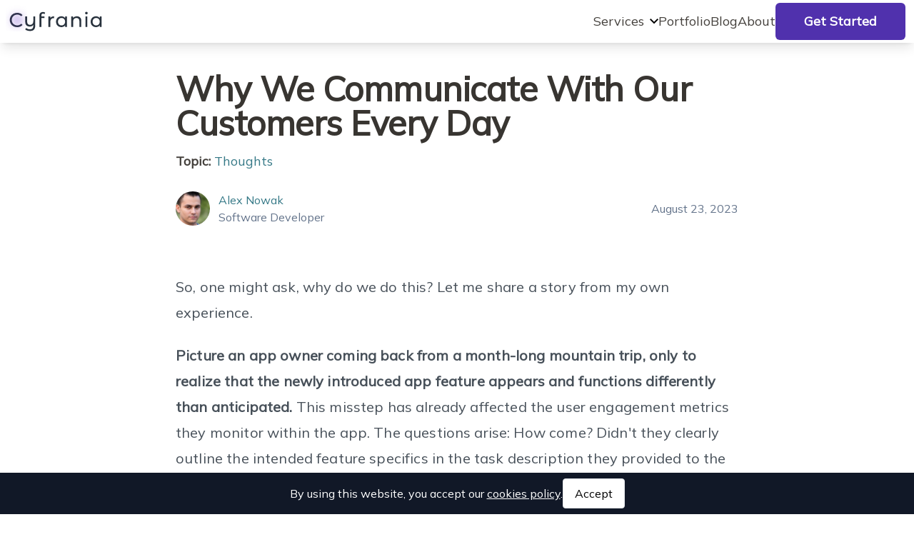

--- FILE ---
content_type: text/html; charset=utf-8
request_url: https://cyfrania.com/why-we-communicate-with-our-customers-every-day
body_size: 19937
content:
<!DOCTYPE html><html class="scroll-smooth text-stone-700" lang="en"><head><meta charset="UTF-8"><link rel="apple-touch-icon" sizes="180x180" href="/apple-touch-icon.png"><link rel="icon" type="image/png" sizes="32x32" href="/favicon-32x32.png"><link rel="icon" type="image/png" sizes="16x16" href="/favicon-16x16.png"><link rel="manifest" href="/site.webmanifest"><link rel="mask-icon" href="/safari-pinned-tab.svg" color="#5bbad5"><meta name="msapplication-TileColor" content="#b91d47"><meta name="theme-color" content="#ffffff"><meta name="viewport" content="width=device-width"><link rel="canonical" href="https://cyfrania.com/why-we-communicate-with-our-customers-every-day"><link rel="sitemap" href="/sitemap.xml"><title>Why to Communicate with the Development Team Every Day | Cyfrania</title><meta name="description" content="Learn how we prevent unwanted surprises using standard software development practices, and how we create a final product that truly serves its purpose."><meta name="robots" content="noindex, noarchive"><meta property="og:title" content="Why We Communicate With Our Customers Every Day"><meta property="og:type" content="article"><meta property="og:url" content="https://cyfrania.com/why-we-communicate-with-our-customers-every-day"><meta property="og:image" content="https://cyfrania.com/images/cyfrania.jpg"><meta name="twitter:card" content="summary_large_image"><meta property="og:description" content="Learn how we prevent unwanted surprises using standard software development practices, and how we create a final product that truly serves its purpose."><link rel="dns-prefetch" href="https://unpkg.com"><link rel="preconnect" href="https://unpkg.com/" crossorigin><!-- Google Tag Manager --><script>(function(){const GTM_CONTAINER_ID = "GTM-MDZX7MV";

      (async function (w, d, s, l, i) {
        w[l] = w[l] || [];
        w[l].push({ 'gtm.start': new Date().getTime(), event: 'gtm.js' });
        var f = d.getElementsByTagName(s)[0],
          j = d.createElement(s),
          dl = l != 'dataLayer' ? '&l=' + l : '';
        j.async = true;
        j.src = 'https://www.googletagmanager.com/gtm.js?id=' + i + dl;
        f.parentNode.insertBefore(j, f);
      })(window, document, 'script', 'dataLayer', GTM_CONTAINER_ID);
    })();</script><!-- End Google Tag Manager --><style type="text/css">.Markdown{letter-spacing:.0075em;font-size:1.0625rem;line-height:1.625rem;--tw-text-opacity: 1;color:rgb(71 80 89 / var(--tw-text-opacity))}@media (min-width: 768px){.Markdown{font-size:1.25rem;line-height:2.25rem}}.Markdown p{margin-top:1.75rem}.Markdown p:first-child{margin-top:0}@media (min-width: 768px){.Markdown p{margin-top:1.5rem}}.Markdown a{--tw-text-opacity: 1;color:rgb(54 121 135 / var(--tw-text-opacity));text-decoration-line:underline}.Markdown a:visited{color:#6b13b0}.Markdown a:hover{--tw-text-opacity: 1;color:rgb(43 95 107 / var(--tw-text-opacity))}.Markdown blockquote{margin-left:2.5rem;margin-right:2.5rem;margin-top:2.5rem;background-position:top;background-repeat:no-repeat;padding-top:1.5rem;font-style:italic}@media (min-width: 768px){.Markdown blockquote{margin-left:3.5rem;margin-right:3.5rem}}.Markdown blockquote{background-image:url(/assets/asset.17876cc5.svg)}.Markdown blockquote p{margin-top:1rem}.Markdown h2{margin-top:4rem;max-width:-moz-max-content;max-width:max-content;font-size:1.625rem;line-height:2.375rem;font-weight:700;--tw-text-opacity: 1;color:rgb(56 53 49 / var(--tw-text-opacity))}@media (min-width: 576px){.Markdown h2{margin-top:5rem}}@media (min-width: 768px){.Markdown h2{font-size:2.25rem;line-height:2.5rem}}.Markdown h3{margin-top:2rem;max-width:-moz-max-content;max-width:max-content;font-size:1.25rem;line-height:1.75rem;font-weight:700;--tw-text-opacity: 1;color:rgb(56 53 49 / var(--tw-text-opacity))}@media (min-width: 576px){.Markdown h3{margin-top:2.5rem}}@media (min-width: 768px){.Markdown h3{font-size:1.625rem;line-height:2.375rem;font-weight:700}}.Markdown h4{margin-top:1.5rem;max-width:-moz-max-content;max-width:max-content;font-size:1.0625rem;line-height:1.5;font-weight:700;--tw-text-opacity: 1;color:rgb(56 53 49 / var(--tw-text-opacity))}@media (min-width: 576px){.Markdown h4{margin-top:2rem}}@media (min-width: 768px){.Markdown h4{font-size:1.5rem;line-height:2rem}}.Markdown ul,.Markdown ol{margin-top:.5rem;margin-left:1.75rem}@media (min-width: 768px){.Markdown ul,.Markdown ol{margin-left:2rem}}.Markdown li:first-child{margin-top:1.5rem}.Markdown ul li{list-style-type:disc}.Markdown ol li{list-style-type:decimal}.Markdown table{letter-spacing:normal;border-spacing:0px;border-collapse:collapse;width:100%;max-width:100%;background-color:transparent}.Markdown table p{margin-top:.5rem}@media (min-width: 768px){.Markdown table p{font-size:1.0625rem;line-height:1.625rem}}.Markdown table ul,.Markdown table ol{margin-top:0;margin-left:1rem}@media (min-width: 768px){.Markdown table ul,.Markdown table ol{font-size:1.0625rem;line-height:1.625rem}}.Markdown table li:first-child{margin-top:0}.Markdown table p+ul,.Markdown table p+ol{margin-top:.5rem}.Markdown th{font-weight:700;border:1px solid #cccccc;padding:8px}.Markdown td{border:1px solid #cccccc;padding:8px;vertical-align:text-top}
</style>
<link rel="stylesheet" href="/assets/asset.afc26f1c.css" /><script type="module" src="/entry.fe2a8da4.js"></script></head><body><!-- Google Tag Manager (noscript) --><noscript><iframe src="https://www.googletagmanager.com/ns.html?id=GTM-MDZX7MV" height="0" width="0" style="display:none;visibility:hidden"></iframe></noscript><!-- End Google Tag Manager (noscript) --><header class="top-0 sticky z-10 shadow-lg bg-white"><div class="mx-auto flex justify-between items-center max-w-7xl"><a class="mx-3 md:mx-2 inline-block relative md:my-1 md:before:border-b-4 before:absolute md:before:-inset-1 before:border-kingfisher-daisy before:opacity-0 before:transition-opacity before:duration-300 hover:before:opacity-100" href="/"><svg aria-labelledby="svg-title-logo" height="52" viewBox="0 0 240 89" fill="none" xmlns="http://www.w3.org/2000/svg">
  <title id="svg-title-logo">Home</title>
  <path d="M 27.485 58.252 C 24.125 58.252 21.085 57.516 18.365 56.044 C 15.677 54.54 13.565 52.492 12.029 49.9 C 10.493 47.276 9.725 44.332 9.725 41.068 C 9.725 37.804 10.493 34.876 12.029 32.284 C 13.565 29.66 15.693 27.612 18.413 26.14 C 21.133 24.636 24.173 23.884 27.533 23.884 C 30.157 23.884 32.557 24.332 34.733 25.228 C 36.909 26.092 38.765 27.388 40.301 29.116 L 37.181 32.14 C 34.653 29.484 31.501 28.156 27.725 28.156 C 25.229 28.156 22.973 28.716 20.957 29.836 C 18.941 30.956 17.357 32.508 16.205 34.492 C 15.085 36.444 14.525 38.636 14.525 41.068 C 14.525 43.5 15.085 45.708 16.205 47.692 C 17.357 49.644 18.941 51.18 20.957 52.3 C 22.973 53.42 25.229 53.98 27.725 53.98 C 31.469 53.98 34.621 52.636 37.181 49.948 L 40.301 52.972 C 38.765 54.7 36.893 56.012 34.685 56.908 C 32.509 57.804 30.109 58.252 27.485 58.252 Z" fill="#28323D"></path>
  <path d="M 70.832 32.428 L 70.832 54.412 C 70.832 58.86 69.792 62.14 67.712 64.252 C 65.632 66.396 62.512 67.468 58.352 67.468 C 56.08 67.468 53.904 67.132 51.824 66.46 C 49.776 65.82 48.096 64.892 46.784 63.676 L 49.04 60.124 C 50.16 61.148 51.504 61.948 53.072 62.524 C 54.672 63.1 56.352 63.388 58.112 63.388 C 60.896 63.388 62.944 62.684 64.256 61.276 C 65.568 59.9 66.224 57.772 66.224 54.892 L 66.224 53.02 C 65.296 54.236 64.096 55.18 62.624 55.852 C 61.152 56.492 59.552 56.812 57.824 56.812 C 54.432 56.812 51.76 55.884 49.808 54.028 C 47.856 52.172 46.88 49.42 46.88 45.772 L 46.88 32.428 L 51.488 32.428 L 51.488 45.244 C 51.488 47.676 52.08 49.532 53.264 50.812 C 54.448 52.06 56.144 52.684 58.352 52.684 C 60.784 52.684 62.704 51.948 64.112 50.476 C 65.52 49.004 66.224 46.924 66.224 44.236 L 66.224 32.428 L 70.832 32.428 Z" fill="#28323D"></path>
  <path d="M 89.684 25.756 C 86.932 25.756 85.556 27.244 85.556 30.22 L 85.556 32.428 L 92.996 32.428 L 92.996 36.22 L 85.652 36.22 L 85.652 57.868 L 81.044 57.868 L 81.044 30.172 C 81.044 27.644 81.78 25.644 83.252 24.172 C 84.724 22.7 86.788 21.964 89.444 21.964 C 90.468 21.964 91.428 22.092 92.324 22.348 C 93.22 22.604 93.988 22.972 94.628 23.452 L 93.236 26.956 C 92.18 26.156 90.996 25.756 89.684 25.756 Z" fill="#28323D"></path>
  <path d="M 107.009 36.7 C 107.809 35.228 108.993 34.108 110.561 33.34 C 112.129 32.572 114.033 32.188 116.273 32.188 L 116.273 36.652 C 116.017 36.62 115.665 36.604 115.217 36.604 C 112.721 36.604 110.753 37.356 109.313 38.86 C 107.905 40.332 107.201 42.444 107.201 45.196 L 107.201 57.868 L 102.593 57.868 L 102.593 32.428 L 107.009 32.428 L 107.009 36.7 Z" fill="#28323D"></path>
  <path d="M 147.158 32.428 L 147.158 57.868 L 142.742 57.868 L 142.742 53.836 C 141.718 55.244 140.422 56.316 138.854 57.052 C 137.286 57.788 135.558 58.156 133.67 58.156 C 131.206 58.156 128.998 57.612 127.046 56.524 C 125.094 55.436 123.558 53.916 122.438 51.964 C 121.35 49.98 120.806 47.708 120.806 45.148 C 120.806 42.588 121.35 40.332 122.438 38.38 C 123.558 36.428 125.094 34.908 127.046 33.82 C 128.998 32.732 131.206 32.188 133.67 32.188 C 135.494 32.188 137.174 32.54 138.71 33.244 C 140.246 33.916 141.526 34.924 142.55 36.268 L 142.55 32.428 L 147.158 32.428 Z M 134.054 54.124 C 135.654 54.124 137.11 53.756 138.422 53.02 C 139.734 52.252 140.758 51.196 141.494 49.852 C 142.23 48.476 142.598 46.908 142.598 45.148 C 142.598 43.388 142.23 41.836 141.494 40.492 C 140.758 39.116 139.734 38.06 138.422 37.324 C 137.11 36.588 135.654 36.22 134.054 36.22 C 132.422 36.22 130.95 36.588 129.638 37.324 C 128.358 38.06 127.334 39.116 126.566 40.492 C 125.83 41.836 125.462 43.388 125.462 45.148 C 125.462 46.908 125.83 48.476 126.566 49.852 C 127.334 51.196 128.358 52.252 129.638 53.02 C 130.95 53.756 132.422 54.124 134.054 54.124 Z" fill="#28323D"></path>
  <path d="M 170.901 32.188 C 174.133 32.188 176.693 33.132 178.581 35.02 C 180.501 36.876 181.461 39.612 181.461 43.228 L 181.461 57.868 L 176.853 57.868 L 176.853 43.756 C 176.853 41.292 176.261 39.436 175.077 38.188 C 173.893 36.94 172.197 36.316 169.989 36.316 C 167.493 36.316 165.525 37.052 164.085 38.524 C 162.645 39.964 161.925 42.044 161.925 44.764 L 161.925 57.868 L 157.317 57.868 L 157.317 32.428 L 161.733 32.428 L 161.733 36.268 C 162.661 34.956 163.909 33.948 165.477 33.244 C 167.077 32.54 168.885 32.188 170.901 32.188 Z" fill="#28323D"></path>
  <path d="M 191.429 32.428 L 196.037 32.428 L 196.037 57.868 L 191.429 57.868 L 191.429 32.428 Z M 193.733 27.532 C 192.837 27.532 192.085 27.244 191.477 26.668 C 190.901 26.092 190.613 25.388 190.613 24.556 C 190.613 23.724 190.901 23.02 191.477 22.444 C 192.085 21.836 192.837 21.532 193.733 21.532 C 194.629 21.532 195.365 21.82 195.941 22.396 C 196.549 22.94 196.853 23.628 196.853 24.46 C 196.853 25.324 196.549 26.06 195.941 26.668 C 195.365 27.244 194.629 27.532 193.733 27.532 Z" fill="#28323D"></path>
  <path d="M 230.275 32.428 L 230.275 57.868 L 225.859 57.868 L 225.859 53.836 C 224.835 55.244 223.539 56.316 221.971 57.052 C 220.403 57.788 218.675 58.156 216.787 58.156 C 214.323 58.156 212.115 57.612 210.163 56.524 C 208.211 55.436 206.675 53.916 205.555 51.964 C 204.467 49.98 203.923 47.708 203.923 45.148 C 203.923 42.588 204.467 40.332 205.555 38.38 C 206.675 36.428 208.211 34.908 210.163 33.82 C 212.115 32.732 214.323 32.188 216.787 32.188 C 218.611 32.188 220.291 32.54 221.827 33.244 C 223.363 33.916 224.643 34.924 225.667 36.268 L 225.667 32.428 L 230.275 32.428 Z M 217.171 54.124 C 218.771 54.124 220.227 53.756 221.539 53.02 C 222.851 52.252 223.875 51.196 224.611 49.852 C 225.347 48.476 225.715 46.908 225.715 45.148 C 225.715 43.388 225.347 41.836 224.611 40.492 C 223.875 39.116 222.851 38.06 221.539 37.324 C 220.227 36.588 218.771 36.22 217.171 36.22 C 215.539 36.22 214.067 36.588 212.755 37.324 C 211.475 38.06 210.451 39.116 209.683 40.492 C 208.947 41.836 208.579 43.388 208.579 45.148 C 208.579 46.908 208.947 48.476 209.683 49.852 C 210.451 51.196 211.475 52.252 212.755 53.02 C 214.067 53.756 215.539 54.124 217.171 54.124 Z" fill="#28323D"></path>
  <g filter="url(#filter0_f_535_1971)" transform="matrix(1, 0, 0, 1, -21.274994, -3.468001)">
    <circle cx="49.114" cy="44.732" r="12" style="fill: rgba(105, 57, 200, 0.57);" transform="matrix(1, 0, 0, 1, -0.3944536822837797, -0.1418789593410139)"></circle>
  </g>
  <defs>
    <filter id="filter0_f_535_1971" x="0.696045" y="0.335938" width="72" height="72" filterUnits="userSpaceOnUse" color-interpolation-filters="sRGB">
      <feFlood flood-opacity="0" result="BackgroundImageFix"></feFlood>
      <feBlend mode="normal" in="SourceGraphic" in2="BackgroundImageFix" result="shape"></feBlend>
      <feGaussianBlur stdDeviation="11" result="effect1_foregroundBlur_535_1971"></feGaussianBlur>
    </filter>
  </defs>
</svg>
</a><button data-open="false" id="toggle-navigation" aria-label="Toggle navigation" class="group group-data-[open=true]:bg-[#F2F4FF] group-data-[open=true]:rounded-full group-data-[open=true]:transition-all group-data-[open=true]:duration-500 group-data-[open=true]:ease-out m-2 cursor-pointer flex w-10 h-10 items-center justify-center md:hidden"><svg width="24" height="24" viewBox="0 0 24 24" fill="none" xmlns="http://www.w3.org/2000/svg"><path fill-rule="evenodd" clip-rule="evenodd" d="M4.25 6C4.25 5.58579 4.58579 5.25 5 5.25H19C19.4142 5.25 19.75 5.58579 19.75 6C19.75 6.41421 19.4142 6.75 19 6.75H5C4.58579 6.75 4.25 6.41421 4.25 6Z" fill="#9CA3AF"></path><path fill-rule="evenodd" clip-rule="evenodd" d="M4.25 18C4.25 17.5858 4.58579 17.25 5 17.25H19C19.4142 17.25 19.75 17.5858 19.75 18C19.75 18.4142 19.4142 18.75 19 18.75H5C4.58579 18.75 4.25 18.4142 4.25 18Z" fill="#9CA3AF"></path><path fill-rule="evenodd" clip-rule="evenodd" d="M4.25 12C4.25 11.5858 4.58579 11.25 5 11.25H19C19.4142 11.25 19.75 11.5858 19.75 12C19.75 12.4142 19.4142 12.75 19 12.75H5C4.58579 12.75 4.25 12.4142 4.25 12Z" fill="#9CA3AF"></path></svg></button><nav id="navigation" class="collapsible md:overflow-visible border-b border-[#dddddd] md:border-none absolute top-14 z-10 left-0 flex flex-col items-start gap-4 md:gap-8 w-full bg-white px-3 md:max-h-max md:static md:flex-row md:justify-end" aria-label="Main navigation"><ul class="flex gap-none mt-3 md:mt-0 md:gap-10 flex-col md:flex-row md:self-center"><li class="group cursor-pointer relative rounded-md" data-dropdown-ref><button class="before:opacity-0 hover:before:border-kingfisher-daisy before:absolute before:inset-0 md:before:border-b-4 hover:before:opacity-100 before:duration-300 flex items-center rounded-md py-3 md:my-1 text-lg" aria-expanded="false">Services<svg class="flex-none ml-2 h-7 transition-transform duration-300 group-data-[dropdown=true]:rotate-180" height="24" viewBox="0 -960 480 960" width="12" xmlns="http://www.w3.org/2000/svg">
  <path d="M 240 -345 L 0 -585 L 56 -641 L 240 -457 L 424 -641 L 480 -585 L 240 -345 Z"></path>
</svg>
</button><ul class="md:absolute md:-ml-4 z-20 bg-white md:shadow-lg rounded-b-md transition-opacity group-data-[dropdown=true]:opacity-100 opacity-0 max-h-0 group-data-[dropdown=true]:max-h-max group-data-[dropdown=true]:[transform:rotateX(0)] [transform:rotateX(-90deg)]"><li class="whitespace-nowrap"><a class="md:hover:bg-violet-50 md:hover:rounded-b-md block text-danger text-lg px-4 py-2" href="/app-development" tabindex="-1">All Services</a></li><li class="whitespace-nowrap"><a class="md:hover:bg-violet-50 md:hover:rounded-b-md block text-danger text-lg px-4 py-2" href="/application-modernization-services" tabindex="-1">App Modernization</a></li><li class="whitespace-nowrap"><a class="md:hover:bg-violet-50 md:hover:rounded-b-md block text-danger text-lg px-4 py-2" href="/mobile-app-development-services" tabindex="-1">Mobile Development</a></li><li class="whitespace-nowrap"><a class="md:hover:bg-violet-50 md:hover:rounded-b-md block text-danger text-lg px-4 py-2" href="/web-app-development-services" tabindex="-1">Web Development</a></li><li class="whitespace-nowrap"><a class="md:hover:bg-violet-50 md:hover:rounded-b-md block text-danger text-lg px-4 py-2" href="/software-project-rescue-services" tabindex="-1">Project Rescue</a></li><li class="whitespace-nowrap"><a class="md:hover:bg-violet-50 md:hover:rounded-b-md block text-danger text-lg px-4 py-2" href="/project-takeover" tabindex="-1">Project Takeover</a></li><li class="whitespace-nowrap"><a class="md:hover:bg-violet-50 md:hover:rounded-b-md block text-danger text-lg px-4 py-2" href="/microservices-consulting" tabindex="-1">Microservices Consulting</a></li><li class="whitespace-nowrap"><a class="md:hover:bg-violet-50 md:hover:rounded-b-md block text-danger text-lg px-4 py-2" href="/quality-assurance-services" tabindex="-1">Quality Assurance</a></li></ul></li><li class="relative"><a class="before:opacity-0 hover:before:opacity-100 before:border-kingfisher-daisy text-danger text-lg flex items-center py-3 md:my-1 md:before:border-b-4 before:absolute before:inset-0 before:transition-opacity before:duration-300" href="/portfolio">Portfolio</a></li><li class="relative"><a class="before:opacity-100 before:border-purple-heart text-danger text-lg flex items-center py-3 md:my-1 md:before:border-b-4 before:absolute before:inset-0 before:transition-opacity before:duration-300" href="/posts">Blog</a></li><li class="relative"><a class="before:opacity-0 hover:before:opacity-100 before:border-kingfisher-daisy text-danger text-lg flex items-center py-3 md:my-1 md:before:border-b-4 before:absolute before:inset-0 before:transition-opacity before:duration-300" href="/about">About</a></li></ul><div class="border-t-4 border-t-transparent"><a class="btn-primary font-semibold mb-3 md:mb-0 py-3 px-10 flex text-lg sm:max-w-max" href="#contact-us">Get Started</a></div></nav></div></header><main class="px-4 mx-auto" itemscope itemtype="https://schema.org/Article"><section class="relative py-10 md:px-14 mx-auto max-w-4xl"><h1 class="text-dune font-extrabold -tracking-[0.01em] text-3xl md:text-5xl" itemProp="headline">Why We Communicate With Our Customers Every Day</h1><p class="mt-4 md:text-lg"><strong>Topic:</strong> <a class="text-paradiso hover:underline visited:text-seance" href="/topic/thoughts">Thoughts</a></p><meta itemProp="image" content="https://res.cloudinary.com/cyfrania/assets/cover-why-we-communicate-with-customers-every-day_nzwetf.jpg"/><div class="mt-7 flex gap-1 items-center justify-end"><img class="mr-3 flex-none rounded-full w-12 h-12" src="https://res.cloudinary.com/cyfrania/assets/Alex-Nowak_tmplup.jpg" alt="Author&#x27;s photo"/><div class="flex grow flex-wrap gap-1 gap-x-5 justify-between"><div itemProp="author" itemscope="" itemType="https://schema.org/Person"><a class="text-paradiso hover:underline visited:text-seance" href="/author/alex-nowak"><span itemProp="name">Alex Nowak</span></a><span class="block text-slate-gray" itemProp="jobTitle">Software Developer</span></div><div class="absolute right-0 bottom-0 sm:relative flex flex-col justify-center"><p class="text-slate-gray" itemProp="datePublished" content="2023-08-23T00:00:00.000Z">August 23, 2023</p></div></div></div></section><section class="Markdown mb-16 mt-7 mx-auto md:px-14 max-w-4xl"><div class=""><p>So, one might ask, why do we do this? Let me share a story from my own experience.</p>
<p><strong>Picture an app owner coming back from a month-long mountain trip, only to realize that the newly introduced app feature appears and functions differently than anticipated.</strong> This misstep has already affected the user engagement metrics they monitor within the app. The questions arise: How come? Didn't they clearly outline the intended feature specifics in the task description they provided to the developers? Didn't they appoint a company manager to supervise the development process?</p>
<p>Let's investigate these questions. <strong>I'll unfold the story of how my <a href="/mobile-app-development-services">mobile app development</a> team created this very feature.</strong> We'll take a closer look at the task given by the app owner and observe where uncertainties originated. Moreover, I'll also discuss our standard practices that help prevent such unwelcome surprises in usual circumstances.</p>
<h2>Project Background</h2>
<p>Our team has been dedicated to this project for several years. The app we developed is employed by the owner to offer online learning programs. He's been actively involved in uniting app users into a close community and maximizing its growth.</p>
<p>Their initial approach to draw in new users involved distributing promotional codes via social media platforms. We've integrated the corresponding feature into the app. As a result, newly registered users can apply their promo codes and receive a discounted rate for their first service payment.</p>
<p>Moving ahead, <strong>the</strong> <strong>entrepreneur decided to award users with promotional credits when they spread the word about the app to their friends</strong>. For instance, users could share promotional messages with their contacts to earn credits, which they could later use to pay for services within the app.</p>
<p>Credits will be assigned by the customer company's managers. As for our part, the customer framed our task as follows:</p>
<p><em>Enable users to use their credits for paying for services in the app. When a user proceeds with a payment, the system should first check their credit balance and then deduct the amount of their credits from the payment total.</em></p>
<h2>Origins of Uncertainty</h2>
<h3>Task Addresses Only a Basic Scenario</h3>
<p>The core concept of the future app function is clear. However, to ensure its flawless performance without any disruptions, it's important to consider not only the most straightforward scenario but also possible deviations from it. <strong>Here's the first detail that raised doubts among the developers: What's the procedure if the amount of the credits goes beyond the service cost?</strong> Can a user receive the service entirely for free, using only their credits?</p>
<p>Let's picture this scenario: users purchase photography courses via the app and pay solely with their credits. Could this situation arise? Does the company have a strategy to compensate instructors for potential losses? The developers are not aware of such specifics. When their decisions could carry financial risks, they need clear directions from the customer.</p>
<p>Typically, we would ask the customer for clarifications in our daily report and receive a response the next morning. However, due to the customer's unavailability, we had to redirect this question to the manager designated to guide the development. But the manager was at a loss with this query. They weren't the individual who came up with this feature. The customer's aspirations from it are only understood in general terms.</p>
<p><strong>As a response was absent, our singular choice was to adhere closely to the written instructions provided by the customer.</strong> Task description doesn't outline any exceptions, so we have implemented the capability for users to pay for services using credits without any limitations. However, we ensured that the feature is designed to be adaptable for future adjustments if needed. Furthermore, we emphasized this aspect in our daily report, suggesting a double-check for any desired changes.</p>
<h3>New Feature Clashes With Existing Functionalities</h3>
<p>Another challenge we encountered while implementing the new feature was associated with the specifics of the payment system already present in the app.</p>
<p>The matter is that, in line with the regulations of the customer company, the cost of each particular service is determined within a complex discount structure. Moreover, this pricing isn't generated automatically; it's controlled by the company's managers, who can make adjustments based on the up-to-the-minute market conditions. As a result, the app used to display the user with the payment amount that was communicated by the managers.</p>
<p>But now, the app is in charge of calculating the service price by subtracting the amount of the user's credits. Yet, for this process to occur, the app must have knowledge of the initial service cost, which is absent from its system. Such data was not needed before.</p>
<p>Thus, <strong>the newly proposed function doesn't match the pre-existing pricing mechanism</strong>. This situation is quite frequent. Throughout the development, we offer the customer thorough explanations and demonstrations of how each newly devised app function operates. However, for the entrepreneur to truly understand all the details and stay informed about the app's internal workings, consistent time and attention are required. If, for some reason, this becomes challenging, the project inevitably suffers. Planning new features without grasping the existing ones is not the most effective approach.</p>
<p>Under usual circumstances, we would collaborate with the customer to address the inconsistency between the credits system and the discount mechanism. One possible solution is to create an app function that can receive data from managers regarding the present service costs. Alternatively, the pricing algorithm employed by managers could incorporate the reduction based on the credits amount, similar to how it handles other discount types.</p>
<p><strong>As the manager couldn't provide a response to this query either, we had to rely on our own judgment.</strong> In the end, we implemented an additional data-saving mechanism to capture the service costs communicated by managers during payments. This measure was taken to ensure that we could implement the new function precisely as outlined in the written instructions.</p>
<h3>Feature Imperfections Become Evident Over Time</h3>
<p>While testing the new feature, an additional problem came to light. The app provides users with the option to make payments using different well-known systems like PayPal, Stripe, and more. Each of these systems has its own minimum payment amount requirement. If the remaining service cost after deducting the credits falls below this specified threshold, the user won't be able to continue with such a payment.</p>
<p>There's a need to fine-tune the new function. This situation is also quite standard. It's extremely unusual for a function to stay the same throughout a project and be realized exactly as the customer imagines. Typically, we constantly refine it as we identify its shortcomings and get a better grasp of user preferences. This meticulous task essentially has no end.</p>
<p><strong>We inquired to the manager about measures to prevent users from facing difficulties due to the minimum payment threshold, but received no response.</strong> Since the task didn't mention it, we kept things as they were. So, if users run into this, they have to pay the minimum, which means they'll pay extra.</p>
<h3>Task Doesn't Address User Experience</h3>
<p>Also, the developers weren't quite sure how to display the fresh payment method in the app's interface. When a user taps on &quot;Pay,&quot; they're taken to a page that lists all the available payment choices. Here, users can select from options like &quot;Apply Promo Code,&quot; &quot;Pay with Cash,&quot; &quot;PayPal,&quot; &quot;Stripe,&quot; and more.</p>
<p>After integrating the new payment method &quot;Pay with Credits&quot; into the system, an automatically generated button with the same label appeared on the payment page. However, for it to work smoothly, the corresponding code requires refinement and thorough testing. <strong>We reached out to the manager, since interface specifics are not mentioned in the written instructions.</strong></p>
<p>We let the manager know the situation and asked for a decision. If the &quot;Pay with Credits&quot; button is needed, the developers will fix any issues and add the time taken to the total. If not, we'll simply take the button off. <strong>While awaiting a response, we chose to remove the &quot;Pay with Credits&quot; button from the interface until we receive guidance to add it.</strong></p>
<p>As a result, the option to pay utilizing credits in the app is present exclusively as a hidden capability. When a user executes a payment, the system will automatically provide them with a discount proportional to the amount of their credits. However, the user will only find out about this afterward and solely if they intentionally verify the charged sum on their card and contrast it with the expense of the paid service.</p>
<h2>Story Ending</h2>
<p>Thus, the entrepreneur conceptualized the credits system as a tool within their marketing strategy. We incorporated the corresponding app functionality following their written instructions. How would one judge the end result? How user-friendly is the new feature? Will it stimulate users' motivation to earn credits? How impactful will it be for app promotion?</p>
<p>In fact, <strong>when the entrepreneur came back from vacation, they realized that the promotional campaign didn't achieve the expected rise in new users</strong>. It was a logical assumption that the not-so-flawless implementation of the &quot;Payment with Credits&quot; feature might have played a role in this as well. And this assumption proved to be valid, as the metrics started to get better when the app owner recommenced their work on app development and ultimately resolved the uncertainties we faced while they were away.</p>
<h2>So, What's the Way for Getting the Right Results?</h2>
<p>This story exemplifies the impact of uncertainty in software development tasks. We've seen the sequence of events and their implications, the next question is: What's the way to ensure developers understand tasks and achieve the intended results?</p>
<p>The track record of numerous successful projects in our portfolio suggests that task uncertainty can be minimized. Here are the primary aspects that, in my perspective, should be taken into account.</p>
<h3>Initial Written Instructions Constitute Only a Fraction of the Path</h3>
<p>Is it all about having a precise and detailed written task description?</p>
<p>It's far from being the only factor. When you contrast the different difficulties developers encounter when trying to grasp their task, I would say that inadequately informative written instructions are the least significant problem. Because this limitation can be overcome if developers can communicate with the customer. In our company, all new tasks are also discussed in specific weekly meetings. This is where we can ask the customer for the missing information that isn't present in the written instructions.</p>
<p>Moreover, <strong>irrespective of how detailed the initial instructions might be, they will still prove insufficient because it's not feasible to cover everything</strong>. Many vital aspects come to light only over time. Hence, it's of utmost importance for the entrepreneur to be ready for the fact that refining the concept of the new feature will be a recurrent process.</p>
<h3>Developers Depend on a Constant Information Supply From the App Owner</h3>
<p>In order to make the best choices from the various available options every day, choices that will genuinely benefit the app, <strong>developers often require extra information that only the customer can offer</strong>. The entrepreneur's and users' preferences, as well as business specifics and the business strategy, can directly influence how certain app elements should be. Yet, developers lack this knowledge.</p>
<p>Furthermore, it often happens that questions arise that don't yet have answers. And to determine what's more advantageous in terms of user preferences or platform profitability, dedicated efforts might be necessary to factor in extra data. This task, apart from the app owner, is unattainable for anyone else as well.</p>
<p>If developers can't find answers to their ongoing questions, that's the biggest factor affecting the results. And this is the very thing that had a catastrophic effect in this story.</p>
<h3>For an Intermediary, It's Essential to Be In Sync With an App Owner Regarding Feature Concept</h3>
<p>As the project grows, the entrepreneur delegates a portion of their responsibilities to other members of the business team. It can even reach a point where several specialists are responsible for interacting with developers within the team. For instance, the customer might have separate representatives handling the development of Android and iOS versions of the app.</p>
<p>Unfortunately, <strong>developers commonly encounter situations where customer representatives give conflicting instructions or remain unresponsive to questions</strong> because of an inadequately established process for harmonizing collective decisions within the business team. This leads to <a href="/how-to-meet-the-deadline">delays in application development</a> and it also compromises the outcome.</p>
<p><em><strong>When customers are consistently hands-on in refining the app's functional details, we deliver a final product that truly serves its intended purpose.</strong></em></p>
<p>In our company, we maintain continuous communication with the customer through meetings and messaging within the project tracking system. These routines have proven to successfully translate customer intentions into features that align with their business objectives.</p>
<p>Fill out the contact form right here, and we're more than happy to help you reach the best possible results for your project.</p>
</div></section><section class="md:text-xl mb-16 md:mt-6 mx-auto max-w-4xl tracking-[0.0075em] md:px-14"><h2 class="mt-16 sm:mt-20 mb-7 md:mb-6 text-dune font-bold text-2.5xl md:text-4xl max-w-max">Related Posts</h2><ul class="leading-relaxed mt-2"><li class="list-none mt-4"><a class="text-paradiso hover:underline visited:text-seance" href="/the-role-of-the-customer-in-a-software-development-project">Customer Responsibilities in a Software Project</a></li><li class="list-none mt-4"><a class="text-paradiso hover:underline visited:text-seance" href="/how-to-meet-the-deadline">How to Meet the Deadline in the App Development Project?</a></li><li class="list-none mt-4"><a class="text-paradiso hover:underline visited:text-seance" href="/reasons-to-care-about-the-quality-of-software">When Business Should Care About the Quality of Their Software</a></li></ul></section></main><button id="button_scroll_up" class="btn-secondary btn--circle hidden fixed w-10 h-10 bottom-10 right-10 md:bottom-32 sm:right-20 z-10" title="scroll up button"><svg width="24" height="24" viewBox="0 0 24 24" fill="none" xmlns="http://www.w3.org/2000/svg">
  <path fill-rule="evenodd" clip-rule="evenodd" d="M18.5303 11.2803C18.2374 11.5732 17.7626 11.5732 17.4697 11.2803L12 5.81066L6.53033 11.2803C6.23744 11.5732 5.76256 11.5732 5.46967 11.2803C5.17678 10.9874 5.17678 10.5126 5.46967 10.2197L11.4697 4.21967C11.7626 3.92678 12.2374 3.92678 12.5303 4.21967L18.5303 10.2197C18.8232 10.5126 18.8232 10.9874 18.5303 11.2803Z" fill="#6939C8"/>
  <path fill-rule="evenodd" clip-rule="evenodd" d="M12 4.25C12.4142 4.25 12.75 4.58579 12.75 5L12.75 20C12.75 20.4142 12.4142 20.75 12 20.75C11.5858 20.75 11.25 20.4142 11.25 20L11.25 5C11.25 4.58579 11.5858 4.25 12 4.25Z" fill="#6939C8"/>
</svg>
</button><div id="cookie-consent" class="cookie-consent px-4 py-2 flex flex-row items-center gap-2 xs:gap-4 fixed z-50 bottom-0 w-full bg-gray-900 text-white justify-center astro-GQSNZVPS" data-visible="no"><span style="text-wrap: pretty;" class="astro-GQSNZVPS">By using this website, you accept our <a class="underline astro-GQSNZVPS" href="/privacy-policy">cookies policy</a>.</span><button class="px-4 py-2 text-black whitespace-nowrap bg-white border rounded astro-GQSNZVPS">Accept</button></div><footer><section class="Markdown mx-auto sm:px-4 max-w-lg md:max-w-4xl -z-10 pb-16 md:pb-2"><div class="relative sm:mx-auto mx-4 max-w-xl p-4 border border-[#c1eae0] rounded-md bg-gradient-to-r from-[#eefff6] to-[#edf9ff] z-2"><p>Cyfrania is a software development consulting company. We help our customers improve their apps and stay current with technology. Our engineers share daily insights, offering customers a continuous flow of ideas.</p><img class="absolute -z-10 -top-6 -right-2 sm:-right-8" src="/images/square-of-dots.svg" alt="" loading="lazy"><img class="absolute hidden sm:block -z-10 -bottom-6 -left-2 sm:-left-8" src="/images/square-of-dots.svg" alt="" loading="lazy"></div></section><section class="md:mt-20 md:px-4 md:pb-4 bg-zircon"><div class="mx-auto max-w-5xl"><div id="contact-us" class="scroll-mt-16 md:scroll-mt-3 flex flex-col gap-10 pt-8 md:flex-row-reverse md:pt-24"><form id="form_contact_us" class="flex flex-col gap-5 px-4 text-lg md:w-3/4 md:px-0"><h2 class="strong font-bold text-xl md:text-2xl">Let's Get in Touch!</h2><div class="label-floating relative border-2 border-athens-gray rounded-md"><input type="text" placeholder="Name *" id="username" name="username" class="w-full leading-normal focus:outline-none hover:shadow-5xl rounded-md py-2 px-3" required><label class="absolute block top-0 left-0 w-full px-3 py-2 leading-normal text-[#64748B]" for="username">Name *</label></div><div class="label-floating relative border-2 border-athens-gray rounded-md"><input type="email" placeholder="Email *" id="email" name="email" required class="w-full leading-normal focus:outline-none hover:shadow-5xl rounded-md py-2 px-3"><label class="absolute block top-0 left-0 w-full px-3 py-2 leading-normal text-[#64748B]" for="email">Email *</label></div><div class="label-floating relative border-2 border-athens-gray rounded-md bg-white"><textarea placeholder="Message *" id="message" name="message" required class="w-full leading-normal focus:outline-none hover:shadow-5xl rounded-md py-2 px-3 min-h-[128px] h-32 resize-y"></textarea><label class="absolute block top-0 left-0 w-full px-3 py-2 leading-normal text-[#64748B]" for="message">Message *</label></div><button id="btn_submit" type="submit" class="btn-secondary font-semibold py-3 sm:px-20 md:mt-2 flex text-xl sm:max-w-max sm:self-end">Send</button></form><ul class="flex flex-col justify-start gap-2 px-4 md:pt-4 bg-white rounded-md md:w-1/3"><li><a href="tel:+17274974728" target="_self" class="flex items-center min-h-[72px] h-fit w-fit hover:underline" rel="noopener"><svg class="mr-3 flex-none" aria-labelledby="svg-title-phone" width="24" height="24" viewBox="0 0 24 24" fill="none" xmlns="http://www.w3.org/2000/svg">
<title id="svg-title-phone">Call Us</title>
<path d="M22.0004 16.92V19.92C22.0016 20.1985 21.9445 20.4741 21.8329 20.7293C21.7214 20.9845 21.5577 21.2136 21.3525 21.4018C21.1473 21.5901 20.905 21.7335 20.6412 21.8227C20.3773 21.9119 20.0978 21.945 19.8204 21.92C16.7433 21.5856 13.7874 20.5341 11.1904 18.85C8.77425 17.3146 6.72576 15.2661 5.19042 12.85C3.5004 10.2412 2.44866 7.27097 2.12042 4.17997C2.09543 3.90344 2.1283 3.62474 2.21692 3.3616C2.30555 3.09846 2.44799 2.85666 2.63519 2.6516C2.82238 2.44653 3.05023 2.28268 3.30421 2.1705C3.5582 2.05831 3.83276 2.00024 4.11042 1.99997H7.11042C7.59573 1.9952 8.06621 2.16705 8.43418 2.48351C8.80215 2.79996 9.0425 3.23942 9.11042 3.71997C9.23704 4.68004 9.47187 5.6227 9.81042 6.52997C9.94497 6.8879 9.97408 7.27689 9.89433 7.65086C9.81457 8.02482 9.62928 8.36809 9.36042 8.63998L8.09042 9.90997C9.51398 12.4135 11.5869 14.4864 14.0904 15.91L15.3604 14.64C15.6323 14.3711 15.9756 14.1858 16.3495 14.1061C16.7235 14.0263 17.1125 14.0554 17.4704 14.19C18.3777 14.5285 19.3204 14.7634 20.2804 14.89C20.7662 14.9585 21.2098 15.2032 21.527 15.5775C21.8441 15.9518 22.0126 16.4296 22.0004 16.92Z" stroke="#64748B" stroke-width="1.5" stroke-linecap="round" stroke-linejoin="round"/>
</svg>
<span class="font-bold">+1 (727) 497 4728</span></a></li><li><a href="/cdn-cgi/l/email-protection#aec6cbc2c2c1eecdd7c8dccfc0c7cf80cdc1c3" target="_self" class="flex items-center min-h-[72px] h-fit w-fit hover:underline" rel="noopener"><svg class="mr-3 flex-none" aria-labelledby="svg-title-mail" width="24" height="24" viewBox="0 0 24 24" fill="none" xmlns="http://www.w3.org/2000/svg">
<title id="svg-title-mail">Email Us</title>
<path d="M4 4H20C21.1 4 22 4.9 22 6V18C22 19.1 21.1 20 20 20H4C2.9 20 2 19.1 2 18V6C2 4.9 2.9 4 4 4Z" stroke="#64748B" stroke-width="1.5" stroke-linecap="round" stroke-linejoin="round"/>
<path d="M22 6L12 13L2 6" stroke="#64748B" stroke-width="1.5" stroke-linecap="round" stroke-linejoin="round"/>
</svg>
<span class="font-bold"><span class="__cf_email__" data-cfemail="3e565b5252517e5d47584c5f50575f105d5153">[email&#160;protected]</span></span></a></li><li><a href="https://maps.app.goo.gl/LXNwAfa6g1VEaVSZ7" target="_blank" class="flex items-center min-h-[72px] h-fit w-fit hover:underline" rel="noopener"><svg class="mr-3 flex-none" aria-labelledby="svg-title-location" xmlns="http://www.w3.org/2000/svg" width="24" height="24" viewBox="0 0 24 24" fill="none">
<title id="svg-title-location">Visit Us</title>
<g>
<path d="M21 10C21 17 12 23 12 23C12 23 3 17 3 10C3 7.61305 3.94821 5.32387 5.63604 3.63604C7.32387 1.94821 9.61305 1 12 1C14.3869 1 16.6761 1.94821 18.364 3.63604C20.0518 5.32387 21 7.61305 21 10Z" stroke="#64748B" stroke-width="1.5" stroke-linecap="round" stroke-linejoin="round"/>
<path d="M12 13C13.6569 13 15 11.6569 15 10C15 8.34315 13.6569 7 12 7C10.3431 7 9 8.34315 9 10C9 11.6569 10.3431 13 12 13Z" stroke="#64748B" stroke-width="1.5" stroke-linecap="round" stroke-linejoin="round"/>
</g>
</svg>
<span class="false">7901 4th St N, STE 300, St. Petersburg, Florida 33702, US</span></a></li></ul><div id="block_notification" class="hidden flex items-center justify-center order-2 lg:min-h-[325px] md:w-3/4 md:px-0"><div id="block_thank_you" class="hidden w-full py-6 text-center bg-alto text-xl">
Thank you! Your submission has been receved!
</div><div id="block_fail" class="hidden w-full mt-5 py-4 text-center bg-pippin text-xl">
Oops! Something went wrong while submitting the form.
</div></div></div></div></section><section class="py-4 md:pb-2 md:pt-8 px-4 bg-zircon lg:text-lg tracking-wide"><div class="grid gap-4 mx-auto md:px-10 xl:px-14 grid-cols-1 sm:grid-cols-2 lg:grid-cols-[1fr_1fr_1fr_auto] lg:max-w-7xl"><div class="sm:mb-2 xl:mb-0"><h2 class="font-bold uppercase mb-3"><a href="/app-development">Services</a></h2><p class="mb-2 last:mb-0"><a href="/web-app-development-services">Web Development</a></p><p class="mb-2 last:mb-0"><a href="/mobile-app-development-services">Mobile Development</a></p><p class="mb-2 last:mb-0"><a href="/application-modernization-services">App Modernization</a></p><p class="mb-2 last:mb-0"><a href="/software-project-rescue-services">Project Rescue</a></p><p class="mb-2 last:mb-0"><a href="/microservices-consulting">Microservices Consulting</a></p><p class="mb-2 last:mb-0"><a href="/project-takeover">Project Takeover</a></p><p class="mb-2 last:mb-0"><a href="/quality-assurance-services">Quality Assurance</a></p></div><div class="sm:mb-2 xl:mb-0"><h2 class="font-bold uppercase mb-3"><a href="/portfolio">Projects</a></h2><p class="mb-2 last:mb-0"><a href="/warehouse-automation-software">Visdeal Warehouse </a></p><p class="mb-2 last:mb-0"><a href="/peer-to-peer-lending-web-platform">P2P Lending</a></p><p class="mb-2 last:mb-0"><a href="/montiplanet-project">MontiPlanet</a></p><p class="mb-2 last:mb-0"><a href="/plei-project">Plei App</a></p><p class="mb-2 last:mb-0"><a href="/kidiyo-project">Kidiyo</a></p><p class="mb-2 last:mb-0"><a href="/luxury-therapist-project">Luxury Therapist</a></p><p class="mb-2 last:mb-0"><a href="/bahamago-project">BahamaGo</a></p><p class="mb-2 last:mb-0"><a href="/healthcare-claims-management-platform">Healthcare Claims App</a></p><p class="mb-2 last:mb-0"><a href="/bahamas-vacations-project">Bahamas Transfers</a></p></div><div class="sm:mb-2 xl:mb-0"><h2 class="font-bold uppercase mb-3"><a href="/posts">Blog</a></h2><p class="mb-2 last:mb-0"><a href="/topic/guides">Guides</a></p><p class="mb-2 last:mb-0"><a href="/topic/monetization">Monetization</a></p><p class="mb-2 last:mb-0"><a href="/topic/costs">Costs</a></p><p class="mb-2 last:mb-0"><a href="/topic/best-practices">Best Practices</a></p><p class="mb-2 last:mb-0"><a href="/topic/tech">Tech</a></p><p class="mb-2 last:mb-0"><a href="/topic/common-mistakes">Common Mistakes</a></p><p class="mb-2 last:mb-0"><a href="/topic/team-roles">Team Roles</a></p><p class="mb-2 last:mb-0"><a href="/topic/thoughts">Thoughts</a></p></div><div class="sm:mb-2 xl:mb-0"><h2 class="font-bold uppercase mb-3">Company</h2><p class="mb-2 last:mb-0"><a href="/about">About</a></p><p class="mb-2 last:mb-0"><a href="/privacy-policy">Privacy Policy</a></p><a href="https://www.linkedin.com/company/cyfrania/" target="_blank" rel="noopener noreferrer nofollow" class="inline-block mr-8 mt-4 -mb-2 last:mr-0"><svg aria-labelledby="svg-title-linkedin" width="24" height="24" viewBox="0 0 24 24" fill="none" xmlns="http://www.w3.org/2000/svg">
<title id="svg-title-linkedin">Find Us on LinkedIn</title>
<path d="M23.2969 21.414C23.2969 22.4496 22.4497 23.2969 21.4141 23.2969H2.58591C1.55044 23.2969 0.703125 22.4496 0.703125 21.414V2.58591C0.703125 1.55034 1.55044 0.703125 2.58591 0.703125H21.4141C22.4497 0.703125 23.2969 1.55034 23.2969 2.58591V21.414Z" fill="white"/>
      <path d="M3.67676 9.8046H7.07318V20.6043H3.67676V9.8046ZM16.2897 9.8046C15.1961 9.8046 14.1989 10.2161 13.4434 10.8922V9.8046H10.047V20.6043H13.4434V14.3251C13.4434 13.3039 14.2713 12.476 15.2924 12.476C16.3136 12.476 17.1415 13.3039 17.1415 14.3251V20.6043H20.5604V14.0752C20.5604 11.7167 18.6483 9.8046 16.2897 9.8046Z" fill="white"/>
      <path d="M5.375 6.79215C6.31291 6.79215 7.07323 6.03183 7.07323 5.09392C7.07323 4.15601 6.31291 3.39569 5.375 3.39569C4.43709 3.39569 3.67676 4.15601 3.67676 5.09392C3.67676 6.03183 4.43709 6.79215 5.375 6.79215Z" fill="white"/>
      <path d="M21.4141 0H2.58591C1.16002 0 0 1.16006 0 2.58591V21.414C0 22.8399 1.16002 24 2.58591 24H21.4141C22.84 24 24 22.8399 24 21.414V2.58591C24 1.16006 22.84 0 21.4141 0ZM22.5938 21.414C22.5938 22.0645 22.0646 22.5938 21.4141 22.5938H2.58591C1.93542 22.5938 1.40625 22.0645 1.40625 21.414V2.58591C1.40625 1.93542 1.93542 1.40625 2.58591 1.40625H21.4141C22.0646 1.40625 22.5938 1.93542 22.5938 2.58591V21.414Z" fill="#64748B"/>
      <path d="M7.07317 9.10148H3.67675C3.28839 9.10148 2.97363 9.41629 2.97363 9.8046V20.6043C2.97363 20.9926 3.28839 21.3075 3.67675 21.3075H7.07317C7.46144 21.3075 7.7763 20.9926 7.7763 20.6043V9.8046C7.7763 9.41629 7.46149 9.10148 7.07317 9.10148ZM6.37005 19.9012H4.37988V10.5077H6.37005V19.9012ZM16.2897 9.10148C15.5369 9.10117 14.7938 9.27202 14.1167 9.60112C14.0295 9.31199 13.7611 9.10148 13.4435 9.10148H10.0471C9.65866 9.10148 9.34389 9.41629 9.34389 9.8046V20.6043C9.34389 20.9926 9.65866 21.3075 10.0471 21.3075H13.4435C13.8318 21.3075 14.1466 20.9926 14.1466 20.6043V14.3251C14.1466 13.6932 14.6606 13.1791 15.2925 13.1791C15.9243 13.1791 16.4384 13.6932 16.4384 14.3251V20.6043C16.4384 20.9926 16.7532 21.3075 17.1416 21.3075H20.5604C20.9487 21.3075 21.2636 20.9926 21.2636 20.6043V14.0752C21.2636 11.3327 19.0323 9.10148 16.2897 9.10148ZM19.8573 19.9012H17.8447V14.3251C17.8447 12.9179 16.6998 11.7729 15.2925 11.7729C13.8852 11.7729 12.7404 12.9179 12.7404 14.3251V19.9012H10.7502V10.5077H12.7404V10.8922C12.7404 11.028 12.7797 11.1608 12.8535 11.2747C12.9274 11.3886 13.0326 11.4787 13.1565 11.5341C13.2805 11.5895 13.4178 11.6078 13.5519 11.5869C13.686 11.566 13.8112 11.5067 13.9124 11.4161C14.5659 10.8308 15.4125 10.5073 16.2898 10.5077C18.2569 10.5077 19.8573 12.1081 19.8573 14.0751V19.9012ZM5.37499 2.69254C4.05086 2.69254 2.97363 3.76973 2.97363 5.0939C2.97363 6.41807 4.05081 7.49526 5.37499 7.49526C6.69906 7.49526 7.77635 6.41807 7.77635 5.0939C7.77635 3.76973 6.69906 2.69254 5.37499 2.69254ZM5.37499 6.08896C4.82627 6.08896 4.37988 5.64257 4.37988 5.09385C4.37988 4.54513 4.82622 4.09874 5.37499 4.09874C5.92366 4.09874 6.3701 4.54513 6.3701 5.09385C6.3701 5.64257 5.92366 6.08896 5.37499 6.08896Z" fill="#64748B"/>
</svg>

</a><a href="https://github.com/cyfrania" target="_blank" rel="noopener noreferrer nofollow" class="inline-block mr-8 mt-4 -mb-2 last:mr-0"><svg aria-labelledby="svg-title-github" width="24" height="24" viewBox="0 0 24 24" xmlns="http://www.w3.org/2000/svg">
  <title id="svg-title-github">Find Us on GitHub</title>
  <path d="M21.4141 0H2.58591C1.16002 0 0 1.16006 0 2.58591V21.414C0 22.8399 1.16002 24 2.58591 24H21.4141C22.84 24 24 22.8399 24 21.414V2.58591C24 1.16006 22.84 0 21.4141 0Z" fill="white"/>
  <path fill="#64748B" d="M21.414 0H2.586A2.589 2.589 0 0 0 0 2.586v18.828A2.589 2.589 0 0 0 2.586 24h18.828A2.589 2.589 0 0 0 24 21.414V2.586A2.589 2.589 0 0 0 21.414 0Zm1.18 21.414c0 .65-.53 1.18-1.18 1.18H2.586c-.65 0-1.18-.53-1.18-1.18V2.586c0-.65.53-1.18 1.18-1.18h18.828c.65 0 1.18.53 1.18 1.18v18.828Z"></path>
  <path fill="#64748B" fill-rule="evenodd" d="M17.536 4.084a9.185 9.185 0 0 0-2.148 1.057 11.575 11.575 0 0 0-2.882-.36c-.973-.001-1.942.12-2.884.36a9.185 9.185 0 0 0-2.15-1.057c-.034-.01-.069-.023-.104-.035-.696-.24-1.635-.562-2.203.067-.411.456-.498 1.146-.572 1.734v.005l-.005.038c-.081.643-.1 1.48.113 2.31-.81 1.047-1.299 2.298-1.299 3.66 0 1.569.646 2.98 1.682 4.113a7.923 7.923 0 0 0 1.093.987 9.565 9.565 0 0 0 2.62 1.372 4.03 4.03 0 0 0-.337 1.599l-.17.034c-.558.076-.961.042-1.262-.04a2.05 2.05 0 0 1-.244-.083c-.586-.249-.954-.784-1.31-1.301-.113-.162-.223-.323-.339-.472a4.213 4.213 0 0 0-.034-.044c-.23-.295-.54-.636-.968-.875a2.38 2.38 0 0 0-.411-.182 1.012 1.012 0 0 0-.64 1.92c.388.13.693.625.963 1.062.123.2.238.387.35.522.378.453.88.926 1.6 1.232.313.133.65.227 1.017.28.44.062.92.064 1.448 0v1.002A1.011 1.011 0 0 0 9.47 24h6.07a1.012 1.012 0 0 0 1.01-1.011v-3.035a4.058 4.058 0 0 0-.336-1.62 9.566 9.566 0 0 0 2.62-1.37c1.656-1.243 2.774-3.036 2.774-5.102 0-1.363-.49-2.615-1.301-3.664.212-.829.193-1.665.112-2.306-.072-.574-.173-1.327-.578-1.776-.568-.629-1.505-.307-2.202-.068l-.104.036Zm-11.46 2c-.066.526-.072 1.16.078 1.746l.182.71-.448.58c-.634.82-.986 1.754-.986 2.742 0 1.486.8 2.869 2.171 3.899.671.496 1.415.885 2.206 1.153l1.546.525-.654 1.496a2.53 2.53 0 0 0-.211 1.004l-.001.352v2.21h5.093v-2.547c0-.365-.076-.709-.212-1.019l-.653-1.496 1.546-.525a8.069 8.069 0 0 0 2.205-1.154c1.371-1.03 2.171-2.413 2.171-3.898 0-.99-.352-1.925-.987-2.745l-.45-.58.182-.71c.15-.588.144-1.22.078-1.747v-.002a5.58 5.58 0 0 0-.125-.732 1.974 1.974 0 0 0-.022-.076c-.068.013-.15.034-.25.063-.13.039-.25.08-.395.13l-.121.04-.002.001a7.684 7.684 0 0 0-1.797.885l-.558.371-.648-.167a10.075 10.075 0 0 0-2.508-.311h-.003c-.846-.002-1.69.103-2.51.313l-.647.165-.556-.37a7.684 7.684 0 0 0-1.654-.835l-.148-.05a51.679 51.679 0 0 1-.122-.042c-.143-.05-.264-.09-.393-.129a2.768 2.768 0 0 0-.256-.064"></path>
</svg></a><a href="https://clutch.co/profile/cyfrania-0" target="_blank" rel="noopener noreferrer nofollow" class="block mt-6">
<svg width="194" height="24" xmlns="http://www.w3.org/2000/svg" xmlns:svg="http://www.w3.org/2000/svg">
  <circle cx="62.35" cy="15.55" fill="#E62415" r="2.41"/>
  <path d="m22.27,0.33l3.68,0l0,23.03l-3.68,0l0,-23.03zm17.09,15.93c0,3.57 -3.01,3.85 -3.93,3.85c-2.3,0 -2.64,-2.09 -2.64,-3.35l0,-8.91l-3.7,0l0,8.89c-0.02,2.21 0.63,4.04 1.89,5.25a6.72,6.51 0 0 0 8.39,0.42l0,0.93l3.7,0l0,-15.51l-3.7,0l0,8.4l0,0.01l0,0.01l-0.01,0.01zm11.7,-13.62l-3.7,0l0,5.22l-2.58,0l0,3.39l2.58,0l0,12.11l3.7,0l0,-12.11l3.03,0l0,-3.39l-3.03,0l0,-5.22zm15.02,16.31c-0.83,0.73 -1.95,1.13 -3.16,1.13a4.52,4.39 0 0 1 -4.65,-4.53c0,-2.62 1.9,-4.45 4.65,-4.45c1.19,0 2.32,0.39 3.18,1.12l0.59,0.49l2.59,-2.52l-0.65,-0.57a8.5,8.24 0 0 0 -5.71,-2.09c-4.82,0 -8.3,3.37 -8.3,7.99a8.16,7.91 0 0 0 8.3,8.1c2.2,0 4.24,-0.75 5.75,-2.11l0.63,-0.57l-2.64,-2.52l-0.59,0.51l0,0l-0.01,0.01l0.02,0.01zm17.09,-9.74a6.72,6.51 0 0 0 -8.39,-0.42l0,-8.46l-3.7,0l0,23.03l3.7,0l0,-8.38c0,-3.57 3.01,-3.85 3.93,-3.85c2.3,0 2.64,2.09 2.64,3.35l0,8.91l3.7,0l0,-8.91a7.54,7.31 0 0 0 -1.89,-5.25m-66.37,8.62a7.68,7.45 0 0 1 -5.54,2.25c-4.29,0 -7.41,-3.27 -7.41,-7.75c0,-4.5 3.12,-7.77 7.41,-7.77c2.07,0 4.04,0.79 5.52,2.23l0.59,0.57l2.58,-2.5l-0.56,-0.57a11.34,11 0 0 0 -8.14,-3.29c-6.3,0 -11.07,4.87 -11.07,11.34c0,6.43 4.77,11.31 11.07,11.31c3.12,0 6,-1.18 8.14,-3.31l0.56,-0.57l-2.55,-2.53l-0.59,0.59l0,0.01l-0.01,0l0,-0.01z" fill="#17313B"/>
  <path d="m99.77,3.2l2.51,7.04l7.54,0l-5.86,4.55l2.09,7.04l-6.27,-4.14l-6.27,4.14l2.09,-7.04l-5.86,-4.55l7.54,0l2.51,-7.04l-0.02,0z" fill="#e52514"/>
  <path d="m120.69,3.2l2.51,7.04l7.54,0l-5.86,4.55l2.09,7.04l-6.27,-4.14l-6.27,4.14l2.09,-7.04l-5.86,-4.55l7.54,0l2.51,-7.04l-0.02,0z" fill="#e52514"/>
  <path d="m141.61,3.2l2.51,7.04l7.54,0l-5.86,4.55l2.09,7.04l-6.27,-4.14l-6.27,4.14l2.09,-7.04l-5.86,-4.55l7.54,0l2.51,-7.04l-0.02,0z" fill="#e52514"/>
  <path d="m162.53,3.2l2.51,7.04l7.54,0l-5.86,4.55l2.09,7.04l-6.27,-4.14l-6.27,4.14l2.09,-7.04l-5.86,-4.55l7.54,0l2.51,-7.04l-0.02,0z" fill="#e52514"/>
  <path d="m183.46,3.2l2.51,7.04l7.54,0l-5.86,4.55l2.09,7.04l-6.27,-4.14l-6.27,4.14l2.09,-7.04l-5.86,-4.55l7.54,0l2.51,-7.04l-0.02,0z" fill="#e52514"/>
</svg>
</a><a href="https://www.goodfirms.co/company/cyfrania" target="_blank" rel="noopener noreferrer nofollow" class="block mt-6">
<svg width="256" height="24" xmlns="http://www.w3.org/2000/svg" xmlns:svg="http://www.w3.org/2000/svg">
  <path d="m9.27,8.48s-1.27,-0.11 -1.27,1.01l0,5.14l8.13,0l0,1.58s0,0.78 -0.74,0.78l-7.39,0l0,6.72l8.86,0s5.38,-0.89 5.38,-6.72l0,-8.51l-12.97,0l0,0l0,0.01l0,-0.01zm12.88,-8.29l-16.04,0c-5.8,1.46 -5.91,6.5 -5.91,6.5l0,17.02l6.13,0l0,-15.46c0,-1.34 1.26,-1.56 1.26,-1.56l14.57,0l0,-6.5l0,0l0,0l-0.01,0zm21.11,18.6c-0.43,0.33 -0.74,0.55 -0.95,0.67c-0.74,0.55 -1.58,0.89 -2.22,1.23c-1.06,0.45 -1.89,0.67 -2.74,0.67c-2.75,0 -5.07,-0.89 -6.97,-2.68s-2.74,-4.15 -2.74,-6.83s0.85,-4.93 2.53,-6.95c1.69,-1.9 3.7,-2.9 6.13,-2.9c0.95,0 2.01,0.22 3.17,0.55c1.48,0.45 2.64,1.23 3.48,2.13l-1.58,1.9c-0.63,-0.66 -1.58,-1.23 -2.64,-1.56a10.42,11.05 0 0 0 -2.54,-0.34c-1.69,0 -3.05,0.67 -4.22,2.13s-1.69,3.13 -1.69,5.15s0.63,3.59 1.89,4.93s2.97,1.9 4.86,1.9a4.67,4.95 0 0 0 2.54,-0.78c0.74,-0.56 1.05,-0.89 1.05,-0.89l0,-4.15l-5.38,0l0.85,-2.46l7.17,0l0,8.29l0,0l0,0l0.01,0l0,-0.01l-0.01,0zm16.15,-4.93a6.53,6.92 0 0 1 -2.01,5.15c-1.37,1.46 -2.95,2.13 -4.86,2.13c-1.8,0 -3.37,-0.67 -4.75,-2.13a6.53,6.92 0 0 1 -2.01,-5.15c0,-2.02 0.63,-3.7 1.89,-5.15s2.86,-2.23 4.76,-2.23c2.01,0 3.69,0.67 5.07,2.13c1.26,1.34 1.89,3.13 1.89,5.25l0.01,0l0.01,0l0.01,0l-0.01,0zm-2.53,0c0,-1.35 -0.43,-2.46 -1.27,-3.35s-1.89,-1.35 -3.17,-1.35c-1.16,0 -2.22,0.45 -2.97,1.46c-0.84,1.01 -1.26,2.02 -1.26,3.24c0,1.35 0.43,2.35 1.26,3.35c0.85,0.89 1.91,1.35 3.06,1.35s2.12,-0.45 2.97,-1.35c0.95,-1 1.47,-2.01 1.37,-3.35l0,0l0.01,0zm18.58,0a6.53,6.92 0 0 1 -2.01,5.15c-1.38,1.46 -2.97,2.13 -4.86,2.13c-1.8,0 -3.39,-0.67 -4.76,-2.13a6.53,6.92 0 0 1 -2.01,-5.15a6.86,7.28 0 0 1 1.91,-5.15c1.27,-1.46 2.86,-2.23 4.75,-2.23c2.01,0 3.7,0.67 5.07,2.13c1.16,1.34 1.91,3.13 1.91,5.25l0.01,0l0,0l-0.01,0zm-2.54,0c0,-1.35 -0.43,-2.46 -1.26,-3.35s-1.91,-1.35 -3.17,-1.35c-1.16,0 -2.22,0.45 -2.95,1.46c-0.85,1.01 -1.27,2.02 -1.27,3.24c0,1.35 0.43,2.35 1.27,3.35c0.85,0.89 1.89,1.35 3.06,1.35s2.11,-0.45 2.95,-1.35c0.95,-1 1.37,-2.01 1.37,-3.35zm17.31,6.95l-2.32,0.33l0,-2.35l-0.54,0.55c-0.41,0.45 -0.95,0.79 -1.47,1.12a6.8,7.22 0 0 1 -2.53,0.56c-1.8,0 -3.39,-0.67 -4.55,-2.13c-1.27,-1.47 -1.89,-3.14 -1.89,-5.04c0,-2.01 0.63,-3.81 1.89,-5.15s2.74,-2.13 4.55,-2.13a6.52,6.91 0 0 1 2.63,0.56c0.54,0.22 0.96,0.55 1.38,1c0.1,0.22 0.21,0.33 0.41,0.55l0,-6.28l2.43,-0.33l0,18.72l0,0l0,0l0,0l0,0.01l0.01,0.01zm-2.22,-6.72c0,-1.35 -0.41,-2.57 -1.37,-3.59s-1.89,-1.46 -3.06,-1.46c-1.26,0 -2.32,0.45 -3.05,1.34s-1.17,2.02 -1.17,3.24c0,1.46 0.43,2.57 1.17,3.48s1.8,1.35 2.95,1.35s2.22,-0.45 3.17,-1.23c0.96,-0.88 1.38,-1.9 1.38,-3.13l-0.01,0l0,0l-0.01,-0.01l0,0.01zm15.2,-9.08l-6.86,0l0,4.93l5.38,0l0,2.57l-5.38,0l0,8.18l-2.64,0.45l0,-18.72l9.08,0l0.43,2.57l0,0l0,0l-0.01,0.01l0,0.01zm5.49,-1.46l-1.69,2.25l-1.58,-2.25l1.69,-2.23l1.58,2.23zm-0.54,17.25l-2.43,0.34l0,-13.88l2.43,-0.45l0,14l0,-0.01zm11.19,-14.11l-1.16,2.8l-0.43,0c-0.21,0 -0.54,0 -0.74,0.12c-0.21,0 -0.52,0.11 -0.74,0.22c-0.52,0.22 -0.95,0.78 -1.37,1.58c-0.43,0.88 -0.63,1.9 -0.63,2.8l0,6.49l-2.43,0.45l0,-13.88l2.33,-0.45l0,2.9c0.31,-0.43 0.63,-1 0.95,-1.56c0.43,-0.56 0.95,-0.89 1.47,-1.12c0.32,-0.12 0.85,-0.22 1.59,-0.33l1.16,0l0,-0.01l0,0l0,0l0,-0.01zm18.26,14.11l-2.43,0.34l0,-9.52c0,-0.88 -0.21,-1.56 -0.52,-1.9c-0.32,-0.45 -0.95,-0.55 -1.58,-0.55c-0.85,0 -1.48,0.33 -2.01,1.12c-0.32,0.55 -0.43,1.12 -0.43,1.68l0,8.84l-2.43,0.45l0,-9.51c0,-0.79 -0.21,-1.46 -0.54,-1.9s-0.84,-0.67 -1.47,-0.67l-0.21,0c-0.85,0 -1.48,0.33 -1.91,1.12c-0.31,0.55 -0.43,1.34 -0.43,2.23l0,8.29l-2.53,0.45l0,-13.99l2.32,-0.45l0,1.8c0.21,-0.45 0.54,-0.79 0.74,-1.01a3.28,3.48 0 0 1 2.32,-1c0.95,0 1.69,0.12 2.22,0.45c0.43,0.22 0.85,0.78 1.27,1.68c0.85,-1.46 2.01,-2.13 3.59,-2.13c1.48,0 2.64,0.45 3.37,1.58c0.63,0.78 0.96,2.13 0.96,3.69l0,8.97l-0.32,0l0,-0.01l0,-0.01l0.01,0l0.01,-0.01l0,-0.03zm11.29,-4.26c0,1.23 -0.43,2.35 -1.27,3.14s-1.89,1.23 -3.17,1.23c-0.95,0 -1.8,-0.22 -2.64,-0.67c-0.74,-0.45 -1.37,-1 -1.8,-1.68l1.69,-1.68c0.1,0.22 0.21,0.33 0.31,0.45c0.63,0.67 1.37,1 2.33,1c0.63,0 1.16,-0.22 1.47,-0.55s0.54,-0.79 0.54,-1.47s-0.43,-1.23 -1.27,-1.46l-2.74,-0.89c-0.74,-0.45 -1.38,-0.88 -1.69,-1.34c-0.43,-0.56 -0.63,-1.35 -0.63,-2.35c0,-1.23 0.43,-2.25 1.27,-3.02s1.8,-1.23 2.95,-1.23c0.85,0 1.69,0.22 2.43,0.66s1.27,0.89 1.58,1.35l-1.37,2.02a4.59,4.88 0 0 0 -0.74,-0.67c-0.63,-0.45 -1.16,-0.67 -1.69,-0.67s-0.95,0.11 -1.27,0.33a1.51,1.59 0 0 0 -0.63,1.35c0,0.55 0.21,1 0.52,1.23s1.06,0.45 2.12,0.67s1.89,0.78 2.53,1.46c0.85,0.79 1.16,1.68 1.16,2.8l0,0l0,0l0.01,0l0,-0.01z" fill="#1b66f3"/>
  <path d="m161.6,3.78l2.48,6.83l7.44,0l-5.79,4.42l2.07,6.83l-6.2,-4.02l-6.2,4.02l2.07,-6.83l-5.79,-4.42l7.44,0l2.48,-6.83z" fill="#f2c40f"/>
  <path d="m244.27,3.78l2.48,6.83l7.44,0l-5.79,4.42l2.07,6.83l-6.2,-4.02l-6.2,4.02l2.07,-6.83l-5.79,-4.42l7.44,0l2.48,-6.83z" fill="#f2c40f"/>
  <path d="m182.26,3.78l2.48,6.83l7.44,0l-5.79,4.42l2.07,6.83l-6.2,-4.02l-6.2,4.02l2.07,-6.83l-5.79,-4.42l7.44,0l2.48,-6.83z" fill="#f2c40f"/>
  <path d="m202.94,3.78l2.48,6.83l7.44,0l-5.79,4.42l2.07,6.83l-6.2,-4.02l-6.2,4.02l2.07,-6.83l-5.79,-4.42l7.44,0l2.48,-6.83z" fill="#f2c40f"/>
  <path d="m223.6,3.78l2.48,6.83l7.44,0l-5.79,4.42l2.07,6.83l-6.2,-4.02l-6.2,4.02l2.07,-6.83l-5.79,-4.42l7.44,0l2.48,-6.83z" fill="#f2c40f"/>
</svg>
</a></div></div></section><div class="bg-zircon"><div class="flex justify-center mx-auto py-2"><span class="text-stone-600">© 2023-2025 Cyfrania. All rights reserved</span></div></div></footer><script data-cfasync="false" src="/cdn-cgi/scripts/5c5dd728/cloudflare-static/email-decode.min.js"></script><script defer src="https://static.cloudflareinsights.com/beacon.min.js/vcd15cbe7772f49c399c6a5babf22c1241717689176015" integrity="sha512-ZpsOmlRQV6y907TI0dKBHq9Md29nnaEIPlkf84rnaERnq6zvWvPUqr2ft8M1aS28oN72PdrCzSjY4U6VaAw1EQ==" data-cf-beacon='{"version":"2024.11.0","token":"3162e90a1ce042c5acde9525617dd2cb","r":1,"server_timing":{"name":{"cfCacheStatus":true,"cfEdge":true,"cfExtPri":true,"cfL4":true,"cfOrigin":true,"cfSpeedBrain":true},"location_startswith":null}}' crossorigin="anonymous"></script>
</body></html>

--- FILE ---
content_type: text/css; charset=utf-8
request_url: https://cyfrania.com/assets/asset.afc26f1c.css
body_size: 6988
content:
.cookie-consent:where(.astro-GQSNZVPS){transform:translateY(100%);transform-origin:top center;opacity:.6;transition:.28s all ease-out}.cookie-consent:where(.astro-GQSNZVPS)[data-visible=yes]{opacity:1;transform:rotateY(0);visibility:visible}*,:before,:after{box-sizing:border-box;border-width:0;border-style:solid;border-color:#e5e7eb}:before,:after{--tw-content: ""}html{line-height:1.5;-webkit-text-size-adjust:100%;-moz-tab-size:4;-o-tab-size:4;tab-size:4;font-family:Mulish,ui-sans-serif,system-ui,-apple-system,BlinkMacSystemFont,Segoe UI,Roboto,Helvetica Neue,Arial,Noto Sans,sans-serif,"Apple Color Emoji","Segoe UI Emoji",Segoe UI Symbol,"Noto Color Emoji";font-feature-settings:normal;font-variation-settings:normal}body{margin:0;line-height:inherit}hr{height:0;color:inherit;border-top-width:1px}abbr:where([title]){-webkit-text-decoration:underline dotted;text-decoration:underline dotted}h1,h2,h3,h4,h5,h6{font-size:inherit;font-weight:inherit}a{color:inherit;text-decoration:inherit}b,strong{font-weight:bolder}code,kbd,samp,pre{font-family:ui-monospace,SFMono-Regular,Menlo,Monaco,Consolas,Liberation Mono,Courier New,monospace;font-size:1em}small{font-size:80%}sub,sup{font-size:75%;line-height:0;position:relative;vertical-align:baseline}sub{bottom:-.25em}sup{top:-.5em}table{text-indent:0;border-color:inherit;border-collapse:collapse}button,input,optgroup,select,textarea{font-family:inherit;font-feature-settings:inherit;font-variation-settings:inherit;font-size:100%;font-weight:inherit;line-height:inherit;color:inherit;margin:0;padding:0}button,select{text-transform:none}button,[type=button],[type=reset],[type=submit]{-webkit-appearance:button;background-color:transparent;background-image:none}:-moz-focusring{outline:auto}:-moz-ui-invalid{box-shadow:none}progress{vertical-align:baseline}::-webkit-inner-spin-button,::-webkit-outer-spin-button{height:auto}[type=search]{-webkit-appearance:textfield;outline-offset:-2px}::-webkit-search-decoration{-webkit-appearance:none}::-webkit-file-upload-button{-webkit-appearance:button;font:inherit}summary{display:list-item}blockquote,dl,dd,h1,h2,h3,h4,h5,h6,hr,figure,p,pre{margin:0}fieldset{margin:0;padding:0}legend{padding:0}ol,ul,menu{list-style:none;margin:0;padding:0}dialog{padding:0}textarea{resize:vertical}input::-moz-placeholder,textarea::-moz-placeholder{opacity:1;color:#9ca3af}input::placeholder,textarea::placeholder{opacity:1;color:#9ca3af}button,[role=button]{cursor:pointer}:disabled{cursor:default}img,svg,video,canvas,audio,iframe,embed,object{display:block;vertical-align:middle}img,video{max-width:100%;height:auto}[hidden]{display:none}h1,h2,h3,h4,h5,h6{letter-spacing:0em}*,:before,:after{--tw-border-spacing-x: 0;--tw-border-spacing-y: 0;--tw-translate-x: 0;--tw-translate-y: 0;--tw-rotate: 0;--tw-skew-x: 0;--tw-skew-y: 0;--tw-scale-x: 1;--tw-scale-y: 1;--tw-pan-x: ;--tw-pan-y: ;--tw-pinch-zoom: ;--tw-scroll-snap-strictness: proximity;--tw-gradient-from-position: ;--tw-gradient-via-position: ;--tw-gradient-to-position: ;--tw-ordinal: ;--tw-slashed-zero: ;--tw-numeric-figure: ;--tw-numeric-spacing: ;--tw-numeric-fraction: ;--tw-ring-inset: ;--tw-ring-offset-width: 0px;--tw-ring-offset-color: #fff;--tw-ring-color: rgb(59 130 246 / .5);--tw-ring-offset-shadow: 0 0 #0000;--tw-ring-shadow: 0 0 #0000;--tw-shadow: 0 0 #0000;--tw-shadow-colored: 0 0 #0000;--tw-blur: ;--tw-brightness: ;--tw-contrast: ;--tw-grayscale: ;--tw-hue-rotate: ;--tw-invert: ;--tw-saturate: ;--tw-sepia: ;--tw-drop-shadow: ;--tw-backdrop-blur: ;--tw-backdrop-brightness: ;--tw-backdrop-contrast: ;--tw-backdrop-grayscale: ;--tw-backdrop-hue-rotate: ;--tw-backdrop-invert: ;--tw-backdrop-opacity: ;--tw-backdrop-saturate: ;--tw-backdrop-sepia: }::backdrop{--tw-border-spacing-x: 0;--tw-border-spacing-y: 0;--tw-translate-x: 0;--tw-translate-y: 0;--tw-rotate: 0;--tw-skew-x: 0;--tw-skew-y: 0;--tw-scale-x: 1;--tw-scale-y: 1;--tw-pan-x: ;--tw-pan-y: ;--tw-pinch-zoom: ;--tw-scroll-snap-strictness: proximity;--tw-gradient-from-position: ;--tw-gradient-via-position: ;--tw-gradient-to-position: ;--tw-ordinal: ;--tw-slashed-zero: ;--tw-numeric-figure: ;--tw-numeric-spacing: ;--tw-numeric-fraction: ;--tw-ring-inset: ;--tw-ring-offset-width: 0px;--tw-ring-offset-color: #fff;--tw-ring-color: rgb(59 130 246 / .5);--tw-ring-offset-shadow: 0 0 #0000;--tw-ring-shadow: 0 0 #0000;--tw-shadow: 0 0 #0000;--tw-shadow-colored: 0 0 #0000;--tw-blur: ;--tw-brightness: ;--tw-contrast: ;--tw-grayscale: ;--tw-hue-rotate: ;--tw-invert: ;--tw-saturate: ;--tw-sepia: ;--tw-drop-shadow: ;--tw-backdrop-blur: ;--tw-backdrop-brightness: ;--tw-backdrop-contrast: ;--tw-backdrop-grayscale: ;--tw-backdrop-hue-rotate: ;--tw-backdrop-invert: ;--tw-backdrop-opacity: ;--tw-backdrop-saturate: ;--tw-backdrop-sepia: }.container{width:100%}@media (min-width: 400px){.container{max-width:400px}}@media (min-width: 576px){.container{max-width:576px}}@media (min-width: 768px){.container{max-width:768px}}@media (min-width: 1024px){.container{max-width:1024px}}@media (min-width: 1280px){.container{max-width:1280px}}@media (min-width: 1536px){.container{max-width:1536px}}.sr-only{position:absolute;width:1px;height:1px;padding:0;margin:-1px;overflow:hidden;clip:rect(0,0,0,0);white-space:nowrap;border-width:0}.visible{visibility:visible}.invisible{visibility:hidden}.collapse{visibility:collapse}.static{position:static}.fixed{position:fixed}.absolute{position:absolute}.relative{position:relative}.sticky{position:sticky}.-bottom-6{bottom:-1.5rem}.-left-2{left:-.5rem}.-right-2{right:-.5rem}.-top-6{top:-1.5rem}.bottom-0{bottom:0}.bottom-10{bottom:2.5rem}.left-0{left:0}.left-0\.5{left:.125rem}.right-0{right:0}.right-0\.5{right:.125rem}.right-10{right:2.5rem}.top-0{top:0}.top-14{top:3.5rem}.isolate{isolation:isolate}.-z-10{z-index:-10}.z-10{z-index:10}.z-20{z-index:20}.z-50{z-index:50}.order-2{order:2}.m-2{margin:.5rem}.mx-3{margin-left:.75rem;margin-right:.75rem}.mx-4{margin-left:1rem;margin-right:1rem}.mx-6{margin-left:1.5rem;margin-right:1.5rem}.mx-auto{margin-left:auto;margin-right:auto}.my-2{margin-top:.5rem;margin-bottom:.5rem}.my-6{margin-top:1.5rem;margin-bottom:1.5rem}.\!mt-0{margin-top:0!important}.-mb-2{margin-bottom:-.5rem}.-ml-2{margin-left:-.5rem}.-mt-7{margin-top:-1.75rem}.mb-1{margin-bottom:.25rem}.mb-12{margin-bottom:3rem}.mb-16{margin-bottom:4rem}.mb-2{margin-bottom:.5rem}.mb-20{margin-bottom:5rem}.mb-3{margin-bottom:.75rem}.mb-4{margin-bottom:1rem}.mb-6{margin-bottom:1.5rem}.mb-7{margin-bottom:1.75rem}.mb-8{margin-bottom:2rem}.mb-9{margin-bottom:2.25rem}.mb-\[-5rem\]{margin-bottom:-5rem}.ml-1{margin-left:.25rem}.ml-2{margin-left:.5rem}.ml-4{margin-left:1rem}.ml-7{margin-left:1.75rem}.mr-3{margin-right:.75rem}.mr-8{margin-right:2rem}.mr-\[-1\.5rem\]{margin-right:-1.5rem}.mt-1{margin-top:.25rem}.mt-10{margin-top:2.5rem}.mt-12{margin-top:3rem}.mt-16{margin-top:4rem}.mt-2{margin-top:.5rem}.mt-3{margin-top:.75rem}.mt-4{margin-top:1rem}.mt-5{margin-top:1.25rem}.mt-6{margin-top:1.5rem}.mt-7{margin-top:1.75rem}.mt-8{margin-top:2rem}.mt-\[-1\.5rem\]{margin-top:-1.5rem}.mt-\[14px\]{margin-top:14px}.line-clamp-3{overflow:hidden;display:-webkit-box;-webkit-box-orient:vertical;-webkit-line-clamp:3}.line-clamp-4{overflow:hidden;display:-webkit-box;-webkit-box-orient:vertical;-webkit-line-clamp:4}.block{display:block}.inline-block{display:inline-block}.inline{display:inline}.flex{display:flex}.table{display:table}.grid{display:grid}.hidden{display:none}.h-10{height:2.5rem}.h-12{height:3rem}.h-32{height:8rem}.h-5{height:1.25rem}.h-6{height:1.5rem}.h-7{height:1.75rem}.h-\[120px\]{height:120px}.h-\[266px\]{height:266px}.h-\[300px\]{height:300px}.h-\[72px\]{height:72px}.h-auto{height:auto}.h-fit{height:-moz-fit-content;height:fit-content}.h-full{height:100%}.max-h-0{max-height:0px}.max-h-96{max-height:24rem}.min-h-\[128px\]{min-height:128px}.min-h-\[72px\]{min-height:72px}.w-1\/2{width:50%}.w-10{width:2.5rem}.w-12{width:3rem}.w-24{width:6rem}.w-5{width:1.25rem}.w-7{width:1.75rem}.w-\[120px\]{width:120px}.w-\[72px\]{width:72px}.w-fit{width:-moz-fit-content;width:fit-content}.w-full{width:100%}.min-w-full{min-width:100%}.max-w-4xl{max-width:900px}.max-w-5xl{max-width:64rem}.max-w-7xl{max-width:80rem}.max-w-fit{max-width:-moz-fit-content;max-width:fit-content}.max-w-lg{max-width:32rem}.max-w-max{max-width:-moz-max-content;max-width:max-content}.max-w-none{max-width:none}.max-w-xl{max-width:36rem}.flex-none{flex:none}.shrink{flex-shrink:1}.shrink-0{flex-shrink:0}.grow{flex-grow:1}.-rotate-90{--tw-rotate: -90deg;transform:translate(var(--tw-translate-x),var(--tw-translate-y)) rotate(var(--tw-rotate)) skew(var(--tw-skew-x)) skewY(var(--tw-skew-y)) scaleX(var(--tw-scale-x)) scaleY(var(--tw-scale-y))}.rotate-180{--tw-rotate: 180deg;transform:translate(var(--tw-translate-x),var(--tw-translate-y)) rotate(var(--tw-rotate)) skew(var(--tw-skew-x)) skewY(var(--tw-skew-y)) scaleX(var(--tw-scale-x)) scaleY(var(--tw-scale-y))}.rotate-90{--tw-rotate: 90deg;transform:translate(var(--tw-translate-x),var(--tw-translate-y)) rotate(var(--tw-rotate)) skew(var(--tw-skew-x)) skewY(var(--tw-skew-y)) scaleX(var(--tw-scale-x)) scaleY(var(--tw-scale-y))}.transform{transform:translate(var(--tw-translate-x),var(--tw-translate-y)) rotate(var(--tw-rotate)) skew(var(--tw-skew-x)) skewY(var(--tw-skew-y)) scaleX(var(--tw-scale-x)) scaleY(var(--tw-scale-y))}.cursor-pointer{cursor:pointer}.resize-y{resize:vertical}.scroll-mt-16{scroll-margin-top:4rem}.list-none{list-style-type:none}.grid-cols-1{grid-template-columns:repeat(1,minmax(0,1fr))}.flex-row{flex-direction:row}.flex-col{flex-direction:column}.flex-col-reverse{flex-direction:column-reverse}.flex-wrap{flex-wrap:wrap}.items-start{align-items:flex-start}.items-end{align-items:flex-end}.items-center{align-items:center}.justify-start{justify-content:flex-start}.justify-end{justify-content:flex-end}.justify-center{justify-content:center}.justify-between{justify-content:space-between}.gap-1{gap:.25rem}.gap-10{gap:2.5rem}.gap-2{gap:.5rem}.gap-3{gap:.75rem}.gap-4{gap:1rem}.gap-5{gap:1.25rem}.gap-6{gap:1.5rem}.gap-8{gap:2rem}.gap-x-1{-moz-column-gap:.25rem;column-gap:.25rem}.gap-x-10{-moz-column-gap:2.5rem;column-gap:2.5rem}.gap-x-12{-moz-column-gap:3rem;column-gap:3rem}.gap-x-5{-moz-column-gap:1.25rem;column-gap:1.25rem}.gap-x-6{-moz-column-gap:1.5rem;column-gap:1.5rem}.gap-y-6{row-gap:1.5rem}.self-start{align-self:flex-start}.self-end{align-self:flex-end}.self-center{align-self:center}.overflow-x-auto{overflow-x:auto}.scroll-smooth{scroll-behavior:smooth}.whitespace-nowrap{white-space:nowrap}.rounded{border-radius:.25rem}.rounded-full{border-radius:9999px}.rounded-md{border-radius:.375rem}.rounded-b-md{border-bottom-right-radius:.375rem;border-bottom-left-radius:.375rem}.border{border-width:1px}.border-2{border-width:2px}.border-y{border-top-width:1px;border-bottom-width:1px}.border-b{border-bottom-width:1px}.border-l{border-left-width:1px}.border-l-2{border-left-width:2px}.border-r{border-right-width:1px}.border-t{border-top-width:1px}.border-t-4{border-top-width:4px}.border-dashed{border-style:dashed}.border-\[\#c1eae0\]{--tw-border-opacity: 1;border-color:rgb(193 234 224 / var(--tw-border-opacity))}.border-\[\#ccc\]{--tw-border-opacity: 1;border-color:rgb(204 204 204 / var(--tw-border-opacity))}.border-\[\#dddddd\]{--tw-border-opacity: 1;border-color:rgb(221 221 221 / var(--tw-border-opacity))}.border-athens-gray{--tw-border-opacity: 1;border-color:rgb(233 235 242 / var(--tw-border-opacity))}.border-paradiso{--tw-border-opacity: 1;border-color:rgb(54 121 135 / var(--tw-border-opacity))}.border-river-bed{--tw-border-opacity: 1;border-color:rgb(71 80 89 / var(--tw-border-opacity))}.border-silver-chalice{--tw-border-opacity: 1;border-color:rgb(166 166 166 / var(--tw-border-opacity))}.border-t-transparent{border-top-color:transparent}.bg-alto{--tw-bg-opacity: 1;background-color:rgb(221 221 221 / var(--tw-bg-opacity))}.bg-gray-900{--tw-bg-opacity: 1;background-color:rgb(17 24 39 / var(--tw-bg-opacity))}.bg-pippin{--tw-bg-opacity: 1;background-color:rgb(255 222 222 / var(--tw-bg-opacity))}.bg-white{--tw-bg-opacity: 1;background-color:rgb(255 255 255 / var(--tw-bg-opacity))}.bg-wild-sand{--tw-bg-opacity: 1;background-color:rgb(244 244 244 / var(--tw-bg-opacity))}.bg-zircon{--tw-bg-opacity: 1;background-color:rgb(248 250 255 / var(--tw-bg-opacity))}.bg-gradient-to-r{background-image:linear-gradient(to right,var(--tw-gradient-stops))}.from-\[\#eefff6\]{--tw-gradient-from: #eefff6 var(--tw-gradient-from-position);--tw-gradient-to: rgb(238 255 246 / 0) var(--tw-gradient-to-position);--tw-gradient-stops: var(--tw-gradient-from), var(--tw-gradient-to)}.to-\[\#edf9ff\]{--tw-gradient-to: #edf9ff var(--tw-gradient-to-position)}.fill-current{fill:currentColor}.fill-paradiso{fill:#367987}.fill-slate-gray{fill:#64748b}.p-2{padding:.5rem}.p-4{padding:1rem}.p-6{padding:1.5rem}.px-10{padding-left:2.5rem;padding-right:2.5rem}.px-2{padding-left:.5rem;padding-right:.5rem}.px-3{padding-left:.75rem;padding-right:.75rem}.px-4{padding-left:1rem;padding-right:1rem}.py-0{padding-top:0;padding-bottom:0}.py-0\.5{padding-top:.125rem;padding-bottom:.125rem}.py-10{padding-top:2.5rem;padding-bottom:2.5rem}.py-2{padding-top:.5rem;padding-bottom:.5rem}.py-3{padding-top:.75rem;padding-bottom:.75rem}.py-4{padding-top:1rem;padding-bottom:1rem}.py-6{padding-top:1.5rem;padding-bottom:1.5rem}.py-8{padding-top:2rem;padding-bottom:2rem}.pb-0{padding-bottom:0}.pb-10{padding-bottom:2.5rem}.pb-14{padding-bottom:3.5rem}.pb-16{padding-bottom:4rem}.pb-4{padding-bottom:1rem}.pb-6{padding-bottom:1.5rem}.pb-8{padding-bottom:2rem}.pl-0{padding-left:0}.pl-0\.5{padding-left:.125rem}.pl-1{padding-left:.25rem}.pl-4{padding-left:1rem}.pr-0{padding-right:0}.pr-0\.5{padding-right:.125rem}.pr-1{padding-right:.25rem}.pt-10{padding-top:2.5rem}.pt-2{padding-top:.5rem}.pt-3{padding-top:.75rem}.pt-4{padding-top:1rem}.pt-6{padding-top:1.5rem}.pt-8{padding-top:2rem}.text-left{text-align:left}.text-center{text-align:center}.text-right{text-align:right}.text-2\.5xl{font-size:1.625rem;line-height:2.375rem}.text-3xl{font-size:1.875rem;line-height:2.25rem}.text-4xl{font-size:2.25rem;line-height:2.5rem}.text-\[22px\]{font-size:22px}.text-\[32px\]{font-size:32px}.text-base{font-size:1rem;line-height:1.5rem}.text-lg{font-size:1.125rem;line-height:1.75rem}.text-md{font-size:1.0625rem;line-height:1.5}.text-xl{font-size:1.25rem;line-height:1.75rem}.font-black{font-weight:900}.font-bold{font-weight:700}.font-extrabold{font-weight:800}.font-semibold{font-weight:600}.uppercase{text-transform:uppercase}.capitalize{text-transform:capitalize}.leading-6{line-height:1.5rem}.leading-6\.5{line-height:1.625rem}.leading-\[1\.25\]{line-height:1.25}.leading-\[1\.27\]{line-height:1.27}.leading-\[1\.45\]{line-height:1.45}.leading-\[1\.46\]{line-height:1.46}.leading-\[1\.4\]{line-height:1.4}.leading-\[1\.8\]{line-height:1.8}.leading-normal{line-height:1.5}.leading-relaxed{line-height:1.625}.-tracking-\[0\.01em\]{letter-spacing:-.01em}.tracking-\[0\.0075em\]{letter-spacing:.0075em}.tracking-wide{letter-spacing:.025em}.text-\[\#64748B\]{--tw-text-opacity: 1;color:rgb(100 116 139 / var(--tw-text-opacity))}.text-black{--tw-text-opacity: 1;color:rgb(0 0 0 / var(--tw-text-opacity))}.text-dune{--tw-text-opacity: 1;color:rgb(56 53 49 / var(--tw-text-opacity))}.text-dune\/80{color:#383531cc}.text-paradiso{--tw-text-opacity: 1;color:rgb(54 121 135 / var(--tw-text-opacity))}.text-red-400{--tw-text-opacity: 1;color:rgb(248 113 113 / var(--tw-text-opacity))}.text-river-bed{--tw-text-opacity: 1;color:rgb(71 80 89 / var(--tw-text-opacity))}.text-slate-gray{--tw-text-opacity: 1;color:rgb(100 116 139 / var(--tw-text-opacity))}.text-stone-600{--tw-text-opacity: 1;color:rgb(87 83 78 / var(--tw-text-opacity))}.text-stone-700{--tw-text-opacity: 1;color:rgb(68 64 60 / var(--tw-text-opacity))}.text-white{--tw-text-opacity: 1;color:rgb(255 255 255 / var(--tw-text-opacity))}.underline{text-decoration-line:underline}.opacity-0{opacity:0}.opacity-80{opacity:.8}.shadow{--tw-shadow: 0 1px 3px 0 rgb(0 0 0 / .1), 0 1px 2px -1px rgb(0 0 0 / .1);--tw-shadow-colored: 0 1px 3px 0 var(--tw-shadow-color), 0 1px 2px -1px var(--tw-shadow-color);box-shadow:var(--tw-ring-offset-shadow, 0 0 #0000),var(--tw-ring-shadow, 0 0 #0000),var(--tw-shadow)}.shadow-lg{--tw-shadow: 0 10px 15px -3px rgb(0 0 0 / .1), 0 4px 6px -4px rgb(0 0 0 / .1);--tw-shadow-colored: 0 10px 15px -3px var(--tw-shadow-color), 0 4px 6px -4px var(--tw-shadow-color);box-shadow:var(--tw-ring-offset-shadow, 0 0 #0000),var(--tw-ring-shadow, 0 0 #0000),var(--tw-shadow)}.outline{outline-style:solid}.blur{--tw-blur: blur(8px);filter:var(--tw-blur) var(--tw-brightness) var(--tw-contrast) var(--tw-grayscale) var(--tw-hue-rotate) var(--tw-invert) var(--tw-saturate) var(--tw-sepia) var(--tw-drop-shadow)}.invert{--tw-invert: invert(100%);filter:var(--tw-blur) var(--tw-brightness) var(--tw-contrast) var(--tw-grayscale) var(--tw-hue-rotate) var(--tw-invert) var(--tw-saturate) var(--tw-sepia) var(--tw-drop-shadow)}.filter{filter:var(--tw-blur) var(--tw-brightness) var(--tw-contrast) var(--tw-grayscale) var(--tw-hue-rotate) var(--tw-invert) var(--tw-saturate) var(--tw-sepia) var(--tw-drop-shadow)}.transition{transition-property:color,background-color,border-color,text-decoration-color,fill,stroke,opacity,box-shadow,transform,filter,-webkit-backdrop-filter;transition-property:color,background-color,border-color,text-decoration-color,fill,stroke,opacity,box-shadow,transform,filter,backdrop-filter;transition-property:color,background-color,border-color,text-decoration-color,fill,stroke,opacity,box-shadow,transform,filter,backdrop-filter,-webkit-backdrop-filter;transition-timing-function:cubic-bezier(.4,0,.2,1);transition-duration:.15s}.transition-opacity{transition-property:opacity;transition-timing-function:cubic-bezier(.4,0,.2,1);transition-duration:.15s}.transition-transform{transition-property:transform;transition-timing-function:cubic-bezier(.4,0,.2,1);transition-duration:.15s}.duration-300{transition-duration:.3s}.ease-out{transition-timing-function:cubic-bezier(0,0,.2,1)}.\[transform\:rotateX\(-90deg\)\]{transform:rotateX(-90deg)}summary::-webkit-details-marker{display:none}@font-face{font-family:Mulish;font-style:italic;font-display:swap;src:url(/fonts/mulish-ital-cyrillic-ext.woff2) format("woff2");unicode-range:U+0460-052F,U+1C80-1C88,U+20B4,U+2DE0-2DFF,U+A640-A69F,U+FE2E-FE2F}@font-face{font-family:Mulish;font-style:italic;font-display:swap;src:url(/fonts/mulish-ital-cyrillic.woff2) format("woff2");unicode-range:U+0301,U+0400-045F,U+0490-0491,U+04B0-04B1,U+2116}@font-face{font-family:Mulish;font-style:italic;font-display:swap;src:url(/fonts/mulish-ital-latin-ext.80a71e49.woff2) format("woff2");unicode-range:U+0100-02AF,U+0304,U+0308,U+0329,U+1E00-1E9F,U+1EF2-1EFF,U+2020,U+20A0-20AB,U+20AD-20CF,U+2113,U+2C60-2C7F,U+A720-A7FF}@font-face{font-family:Mulish;font-style:italic;font-display:swap;src:url(/fonts/mulish-ital-latin.7be0da04.woff2) format("woff2");unicode-range:U+0000-00FF,U+0131,U+0152-0153,U+02BB-02BC,U+02C6,U+02DA,U+02DC,U+2000-206F,U+2074,U+20AC,U+2122,U+2191,U+2193,U+2212,U+2215,U+FEFF,U+FFFD}@font-face{font-display:swap;font-family:Mulish;font-style:normal;src:url(/fonts/mulish-norm-cyrillic-ext.woff2) format("woff2");unicode-range:U+0460-052F,U+1C80-1C88,U+20B4,U+2DE0-2DFF,U+A640-A69F,U+FE2E-FE2F}@font-face{font-display:swap;font-family:Mulish;font-style:normal;src:url(/fonts/mulish-norm-cyrillic.woff2) format("woff2");unicode-range:U+0301,U+0400-045F,U+0490-0491,U+04B0-04B1,U+2116}@font-face{font-display:swap;font-family:Mulish;font-style:normal;src:url(/fonts/mulish-norm-latin-ext.7d092594.woff2) format("woff2");unicode-range:U+0100-02AF,U+0304,U+0308,U+0329,U+1E00-1E9F,U+1EF2-1EFF,U+2020,U+20A0-20AB,U+20AD-20CF,U+2113,U+2C60-2C7F,U+A720-A7FF}@font-face{font-display:swap;font-family:Mulish;font-style:normal;src:url(/fonts/mulish-norm-latin.09f1fb60.woff2) format("woff2");unicode-range:U+0000-00FF,U+0131,U+0152-0153,U+02BB-02BC,U+02C6,U+02DA,U+02DC,U+2000-206F,U+2074,U+20AC,U+2122,U+2191,U+2193,U+2212,U+2215,U+FEFF,U+FFFD}.btn-primary{align-items:center;justify-content:center;border-radius:.375rem;--tw-bg-opacity: 1;background-color:rgb(80 49 173 / var(--tw-bg-opacity));--tw-text-opacity: 1;color:rgb(255 255 255 / var(--tw-text-opacity))}.btn-primary:hover{--tw-border-opacity: 1;border-color:rgb(43 0 129 / var(--tw-border-opacity));--tw-bg-opacity: 1;background-color:rgb(43 0 129 / var(--tw-bg-opacity))}.btn-secondary{align-items:center;justify-content:center;border-radius:.375rem;border-width:2px;--tw-border-opacity: 1;border-color:rgb(80 49 173 / var(--tw-border-opacity));background-color:transparent;--tw-text-opacity: 1;color:rgb(80 49 173 / var(--tw-text-opacity))}.btn-secondary:hover{--tw-border-opacity: 1;border-color:rgb(43 0 129 / var(--tw-border-opacity));--tw-text-opacity: 1;color:rgb(43 0 129 / var(--tw-text-opacity))}.btn--circle{border-radius:9999px}.collapsible{max-height:0px;overflow:hidden;transition-property:all;transition-timing-function:cubic-bezier(.4,0,.2,1);transition-duration:.2s;transition-timing-function:cubic-bezier(0,0,.2,1)}.label-floating input:not(:-moz-placeholder-shown){padding-top:2rem}.label-floating input:not(:placeholder-shown){padding-top:2rem}.label-floating textarea:not(:-moz-placeholder-shown){margin-top:2rem}.label-floating textarea:not(:placeholder-shown){margin-top:2rem}.label-floating input:not(:-moz-placeholder-shown)~label{-moz-transition:all .2s ease-in-out;transition:all .2s ease-in-out;color:green}.label-floating input:not(:placeholder-shown)~label{transition:all .2s ease-in-out;color:green}.label-floating textarea:not(:-moz-placeholder-shown)~label{-moz-transition:all .2s ease-in-out;transition:all .2s ease-in-out;color:green}.label-floating textarea:not(:placeholder-shown)~label{transition:all .2s ease-in-out;color:green}.label-floating.label-floating--focus{--tw-border-opacity: 1;border-color:rgb(216 197 255 / var(--tw-border-opacity))}.before\:absolute:before{content:var(--tw-content);position:absolute}.before\:inset-0:before{content:var(--tw-content);inset:0}.before\:border-kingfisher-daisy:before{content:var(--tw-content);--tw-border-opacity: 1;border-color:rgb(43 0 129 / var(--tw-border-opacity))}.before\:border-purple-heart:before{content:var(--tw-content);--tw-border-opacity: 1;border-color:rgb(80 49 173 / var(--tw-border-opacity))}.before\:border-b-seance:before{content:var(--tw-content);--tw-border-opacity: 1;border-bottom-color:rgb(107 19 176 / var(--tw-border-opacity))}.before\:opacity-0:before{content:var(--tw-content);opacity:0}.before\:opacity-100:before{content:var(--tw-content);opacity:1}.before\:transition-opacity:before{content:var(--tw-content);transition-property:opacity;transition-timing-function:cubic-bezier(.4,0,.2,1);transition-duration:.15s}.before\:duration-300:before{content:var(--tw-content);transition-duration:.3s}.first\:mt-0:first-child{margin-top:0}.last\:mb-0:last-child{margin-bottom:0}.last\:mr-0:last-child{margin-right:0}.visited\:fill-seance:visited{fill:#6b13b0}.visited\:text-seance:visited{color:#6b13b0}.hover\:bg-wild-sand:hover{--tw-bg-opacity: 1;background-color:rgb(244 244 244 / var(--tw-bg-opacity))}.hover\:fill-casal:hover{fill:#2b5f6b}.hover\:text-casal:hover{--tw-text-opacity: 1;color:rgb(43 95 107 / var(--tw-text-opacity))}.hover\:underline:hover{text-decoration-line:underline}.hover\:before\:border-kingfisher-daisy:hover:before{content:var(--tw-content);--tw-border-opacity: 1;border-color:rgb(43 0 129 / var(--tw-border-opacity))}.hover\:before\:opacity-100:hover:before{content:var(--tw-content);opacity:1}.focus\:outline-none:focus{outline:2px solid transparent;outline-offset:2px}.group[open] .group-open\:max-h-screen{max-height:100vh}.group[open] .group-open\:rotate-180{--tw-rotate: 180deg;transform:translate(var(--tw-translate-x),var(--tw-translate-y)) rotate(var(--tw-rotate)) skew(var(--tw-skew-x)) skewY(var(--tw-skew-y)) scaleX(var(--tw-scale-x)) scaleY(var(--tw-scale-y))}.group:hover .group-hover\:fill-casal{fill:#2b5f6b}.group:hover .group-hover\:text-casal{--tw-text-opacity: 1;color:rgb(43 95 107 / var(--tw-text-opacity))}.data-\[carousel-current\=true\]\:flex[data-carousel-current=true],.data-\[logo-current\=true\]\:flex[data-logo-current=true]{display:flex}.data-\[carousel-current\=true\]\:flex-col[data-carousel-current=true]{flex-direction:column}.data-\[logo-current\=true\]\:justify-center[data-logo-current=true]{justify-content:center}.group[data-open=false] .group-data-\[open\=false\]\:flex{display:flex}.group[data-open=false] .group-data-\[open\=false\]\:hidden{display:none}.group[data-dropdown=true] .group-data-\[dropdown\=true\]\:max-h-max{max-height:-moz-max-content;max-height:max-content}.group[data-dropdown=true] .group-data-\[dropdown\=true\]\:rotate-180{--tw-rotate: 180deg;transform:translate(var(--tw-translate-x),var(--tw-translate-y)) rotate(var(--tw-rotate)) skew(var(--tw-skew-x)) skewY(var(--tw-skew-y)) scaleX(var(--tw-scale-x)) scaleY(var(--tw-scale-y))}.group[data-open=true] .group-data-\[open\=true\]\:rounded-full{border-radius:9999px}.group[data-open=true] .group-data-\[open\=true\]\:bg-\[\#F2F4FF\]{--tw-bg-opacity: 1;background-color:rgb(242 244 255 / var(--tw-bg-opacity))}.group[data-dropdown=true] .group-data-\[dropdown\=true\]\:opacity-100{opacity:1}.group[data-open=true] .group-data-\[open\=true\]\:transition-all{transition-property:all;transition-timing-function:cubic-bezier(.4,0,.2,1);transition-duration:.15s}.group[data-open=true] .group-data-\[open\=true\]\:duration-500{transition-duration:.5s}.group[data-open=true] .group-data-\[open\=true\]\:ease-out{transition-timing-function:cubic-bezier(0,0,.2,1)}.group[data-dropdown=true] .group-data-\[dropdown\=true\]\:\[transform\:rotateX\(0\)\]{transform:rotateX(0)}@media not all and (min-width: 1024px){.max-lg\:mt-6{margin-top:1.5rem}.max-lg\:flex{display:flex}.max-lg\:flex-col{flex-direction:column}.max-lg\:items-center{align-items:center}}@media not all and (min-width: 768px){.max-md\:mr-7{margin-right:1.75rem}.max-md\:mt-6{margin-top:1.5rem}.max-md\:hidden{display:none}.max-md\:h-9{height:2.25rem}.max-md\:w-9{width:2.25rem}.max-md\:flex-col{flex-direction:column}.max-md\:flex-col-reverse{flex-direction:column-reverse}.max-md\:gap-y-6{row-gap:1.5rem}.max-md\:p-6{padding:1.5rem}.max-md\:pb-3{padding-bottom:.75rem}.max-md\:pb-4{padding-bottom:1rem}.max-md\:pt-6{padding-top:1.5rem}}@media not all and (min-width: 576px){.max-sm\:px-4{padding-left:1rem;padding-right:1rem}.max-sm\:pl-4{padding-left:1rem}}@media (min-width: 400px){.xs\:gap-4{gap:1rem}.min-\[400px\]\:gap-x-3{-moz-column-gap:.75rem;column-gap:.75rem}}@media (min-width: 576px){.sm\:relative{position:relative}.sm\:-left-8{left:-2rem}.sm\:-right-8{right:-2rem}.sm\:right-20{right:5rem}.sm\:col-span-6{grid-column:span 6 / span 6}.sm\:mx-auto{margin-left:auto;margin-right:auto}.sm\:mb-2{margin-bottom:.5rem}.sm\:mt-20{margin-top:5rem}.sm\:mt-8{margin-top:2rem}.sm\:block{display:block}.sm\:h-32{height:8rem}.sm\:w-64{width:16rem}.sm\:max-w-max{max-width:-moz-max-content;max-width:max-content}.sm\:grid-cols-12{grid-template-columns:repeat(12,minmax(0,1fr))}.sm\:grid-cols-2{grid-template-columns:repeat(2,minmax(0,1fr))}.sm\:flex-row{flex-direction:row}.sm\:gap-8{gap:2rem}.sm\:self-end{align-self:flex-end}.sm\:rounded-2xl{border-radius:1rem}.sm\:px-20{padding-left:5rem;padding-right:5rem}.sm\:px-4{padding-left:1rem;padding-right:1rem}.sm\:pl-8{padding-left:2rem}}@media (min-width: 768px){.md\:static{position:static}.md\:absolute{position:absolute}.md\:bottom-32{bottom:8rem}.md\:order-1{order:1}.md\:float-right{float:right}.md\:float-left{float:left}.md\:mx-14{margin-left:3.5rem;margin-right:3.5rem}.md\:mx-2{margin-left:.5rem;margin-right:.5rem}.md\:my-1{margin-top:.25rem;margin-bottom:.25rem}.md\:my-16{margin-top:4rem;margin-bottom:4rem}.md\:-mb-7{margin-bottom:-1.75rem}.md\:-ml-4{margin-left:-1rem}.md\:-ml-\[14px\]{margin-left:-14px}.md\:-ml-\[60px\]{margin-left:-60px}.md\:-mr-\[14px\]{margin-right:-14px}.md\:-mt-12{margin-top:-3rem}.md\:mb-0{margin-bottom:0}.md\:mb-6{margin-bottom:1.5rem}.md\:ml-16{margin-left:4rem}.md\:ml-4{margin-left:1rem}.md\:mr-16{margin-right:4rem}.md\:mr-4{margin-right:1rem}.md\:mt-0{margin-top:0}.md\:mt-10{margin-top:2.5rem}.md\:mt-16{margin-top:4rem}.md\:mt-2{margin-top:.5rem}.md\:mt-20{margin-top:5rem}.md\:mt-24{margin-top:6rem}.md\:mt-32{margin-top:8rem}.md\:mt-6{margin-top:1.5rem}.md\:flex{display:flex}.md\:grid{display:grid}.md\:hidden{display:none}.md\:h-40{height:10rem}.md\:h-7{height:1.75rem}.md\:max-h-fit{max-height:-moz-fit-content;max-height:fit-content}.md\:max-h-max{max-height:-moz-max-content;max-height:max-content}.md\:w-1\/2{width:50%}.md\:w-1\/3{width:33.333333%}.md\:w-2\/3{width:66.666667%}.md\:w-2\/5{width:40%}.md\:w-3\/4{width:75%}.md\:w-3\/5{width:60%}.md\:w-4\/5{width:80%}.md\:w-\[10\%\]{width:10%}.md\:w-\[284px\]{width:284px}.md\:w-\[80\%\]{width:80%}.md\:max-w-4xl{max-width:900px}.md\:basis-1\/2{flex-basis:50%}.md\:scroll-mt-3{scroll-margin-top:.75rem}.md\:grid-cols-2{grid-template-columns:repeat(2,minmax(0,1fr))}.md\:flex-row{flex-direction:row}.md\:flex-row-reverse{flex-direction:row-reverse}.md\:items-start{align-items:flex-start}.md\:items-center{align-items:center}.md\:justify-start{justify-content:flex-start}.md\:justify-end{justify-content:flex-end}.md\:gap-10{gap:2.5rem}.md\:gap-8{gap:2rem}.md\:gap-x-10{-moz-column-gap:2.5rem;column-gap:2.5rem}.md\:gap-x-16{-moz-column-gap:4rem;column-gap:4rem}.md\:gap-x-4{-moz-column-gap:1rem;column-gap:1rem}.md\:gap-y-10{row-gap:2.5rem}.md\:self-center{align-self:center}.md\:overflow-visible{overflow:visible}.md\:rounded-b-md{border-bottom-right-radius:.375rem;border-bottom-left-radius:.375rem}.md\:border-b-8{border-bottom-width:8px}.md\:border-none{border-style:none}.md\:border-transparent{border-color:transparent}.md\:bg-violet-50{--tw-bg-opacity: 1;background-color:rgb(245 243 255 / var(--tw-bg-opacity))}.md\:p-10{padding:2.5rem}.md\:p-3{padding:.75rem}.md\:px-0{padding-left:0;padding-right:0}.md\:px-10{padding-left:2.5rem;padding-right:2.5rem}.md\:px-14{padding-left:3.5rem;padding-right:3.5rem}.md\:px-4{padding-left:1rem;padding-right:1rem}.md\:px-5{padding-left:1.25rem;padding-right:1.25rem}.md\:py-10{padding-top:2.5rem;padding-bottom:2.5rem}.md\:py-20{padding-top:5rem;padding-bottom:5rem}.md\:py-24{padding-top:6rem;padding-bottom:6rem}.md\:pb-10{padding-bottom:2.5rem}.md\:pb-14{padding-bottom:3.5rem}.md\:pb-2{padding-bottom:.5rem}.md\:pb-4{padding-bottom:1rem}.md\:pb-\[188px\]{padding-bottom:188px}.md\:pl-10{padding-left:2.5rem}.md\:pt-10{padding-top:2.5rem}.md\:pt-16{padding-top:4rem}.md\:pt-20{padding-top:5rem}.md\:pt-24{padding-top:6rem}.md\:pt-4{padding-top:1rem}.md\:pt-6{padding-top:1.5rem}.md\:pt-8{padding-top:2rem}.md\:text-2\.5xl{font-size:1.625rem;line-height:2.375rem}.md\:text-2xl{font-size:1.5rem;line-height:2rem}.md\:text-4xl{font-size:2.25rem;line-height:2.5rem}.md\:text-5xl{font-size:3rem;line-height:1}.md\:text-lg{font-size:1.125rem;line-height:1.75rem}.md\:text-xl{font-size:1.25rem;line-height:1.75rem}.md\:font-black{font-weight:900}.md\:font-bold{font-weight:700}.md\:leading-9{line-height:2.25rem}.md\:leading-\[1\.167\]{line-height:1.167}.md\:shadow-lg{--tw-shadow: 0 10px 15px -3px rgb(0 0 0 / .1), 0 4px 6px -4px rgb(0 0 0 / .1);--tw-shadow-colored: 0 10px 15px -3px var(--tw-shadow-color), 0 4px 6px -4px var(--tw-shadow-color);box-shadow:var(--tw-ring-offset-shadow, 0 0 #0000),var(--tw-ring-shadow, 0 0 #0000),var(--tw-shadow)}.md\:before\:-inset-1:before{content:var(--tw-content);inset:-.25rem}.md\:before\:border-b-4:before{content:var(--tw-content);border-bottom-width:4px}.md\:hover\:rounded-b-md:hover{border-bottom-right-radius:.375rem;border-bottom-left-radius:.375rem}.md\:hover\:bg-violet-50:hover{--tw-bg-opacity: 1;background-color:rgb(245 243 255 / var(--tw-bg-opacity))}}@media (min-width: 1024px){.lg\:sticky{position:sticky}.lg\:my-24{margin-top:6rem;margin-bottom:6rem}.lg\:ml-\[20\%\]{margin-left:20%}.lg\:mt-10{margin-top:2.5rem}.lg\:mt-20{margin-top:5rem}.lg\:flex{display:flex}.lg\:min-h-\[325px\]{min-height:325px}.lg\:w-1\/2{width:50%}.lg\:w-1\/4{width:25%}.lg\:w-1\/5{width:20%}.lg\:w-2\/3{width:66.666667%}.lg\:w-2\/5{width:40%}.lg\:w-3\/5{width:60%}.lg\:w-4\/5{width:80%}.lg\:w-96{width:24rem}.lg\:max-w-7xl{max-width:80rem}.lg\:grid-cols-2{grid-template-columns:repeat(2,minmax(0,1fr))}.lg\:grid-cols-\[1fr_1fr_1fr_auto\]{grid-template-columns:1fr 1fr 1fr auto}.lg\:flex-row{flex-direction:row}.lg\:justify-between{justify-content:space-between}.lg\:pl-10{padding-left:2.5rem}.lg\:pt-6{padding-top:1.5rem}.lg\:pt-\[65px\]{padding-top:65px}.lg\:text-lg{font-size:1.125rem;line-height:1.75rem}.lg\:text-xl{font-size:1.25rem;line-height:1.75rem}.lg\:hover\:bg-wild-sand:hover{--tw-bg-opacity: 1;background-color:rgb(244 244 244 / var(--tw-bg-opacity))}.data-\[carousel-current\=true\]\:lg\:h-\[250px\][data-carousel-current=true]{height:250px}.group[data-open=false] .lg\:group-data-\[open\=false\]\:block{display:block}}@media (min-width: 1280px){.xl\:mx-auto{margin-left:auto;margin-right:auto}.xl\:mb-0{margin-bottom:0}.xl\:w-\[1168px\]{width:1168px}.xl\:grid-cols-2{grid-template-columns:repeat(2,minmax(0,1fr))}.xl\:px-14{padding-left:3.5rem;padding-right:3.5rem}}@media (min-width: 1024px){.lg\:\[\&\>div\]\:col-span-4>div{grid-column:span 4 / span 4}}.has-markdown.\[\.has-markdown\&\>p\]\:mt-3>p{margin-top:.75rem}


--- FILE ---
content_type: text/javascript; charset=utf-8
request_url: https://unpkg.com/scheduler-polyfill@1.2.1/dist/scheduler-polyfill.js
body_size: 2047
content:
!function(){var e=["user-blocking","user-visible","background"];class t{constructor(){this.channel_=new MessageChannel,this.sendPort_=this.channel_.port2,this.messages_={},this.nextMessageHandle_=1,this.channel_.port1.onmessage=e=>this.onMessageReceived_(e)}queueCallback(e){var t=this.nextMessageHandle_++;return this.messages_[t]=e,this.sendPort_.postMessage(t),t}cancelCallback(e){delete this.messages_[e]}onMessageReceived_(e){var t=e.data;if(t in this.messages_){var i=this.messages_[t];delete this.messages_[t],i()}}}function i(){return i.instance_||(i.instance_=new t),i.instance_}class s{constructor(e,t,i){void 0===i&&(i=0),this.callback_=e,this.callbackType_=null,this.handle_=null,this.canceled_=!1,this.schedule_(t,i)}isIdleCallback(){return 0===this.callbackType_}isMessageChannelCallback(){return 2===this.callbackType_}cancel(){if(!this.canceled_)switch(this.canceled_=!0,this.callbackType_){case 0:cancelIdleCallback(this.handle_);break;case 1:clearTimeout(this.handle_);break;case 2:i().cancelCallback(this.handle_);break;default:throw new TypeError("Unknown CallbackType")}}schedule_(t,s){if(s&&s>0)return this.callbackType_=1,void(this.handle_=setTimeout(()=>{this.runCallback_()},s));if(!e.includes(t))throw new TypeError("Invalid task priority : "+t);return"background"===t&&"function"==typeof requestIdleCallback?(this.callbackType_=0,void(this.handle_=requestIdleCallback(()=>{this.runCallback_()}))):"function"==typeof MessageChannel?(this.callbackType_=2,void(this.handle_=i().queueCallback(()=>{this.runCallback_()}))):(this.callbackType_=1,void(this.handle_=setTimeout(()=>{this.runCallback_()})))}runCallback_(){this.canceled_||this.callback_()}}var r=0;class a{constructor(){this.head_=null,this.tail_=null}isEmpty(){return null==this.head_}push(e){if("object"!=typeof e)throw new TypeError("Task must be an Object");e.tq_sequence_=r++,this.isEmpty()?(e.tq_prev_=null,this.head_=e):(e.tq_prev_=this.tail_,this.tail_.tq_next_=e),e.tq_next_=null,this.tail_=e}takeNextTask(){if(this.isEmpty())return null;var e=this.head_;return this.remove_(e),e}merge(e,t){if("function"!=typeof t)throw new TypeError("Must provide a selector function.");if(null==e)throw new Error("sourceQueue cannot be null");for(var i=this.head_,s=null,r=e.head_;r;){var a=r;if(r=r.tq_next_,t(a)){for(e.remove_(a);i&&i.tq_sequence_<a.tq_sequence_;)s=i,i=i.tq_next_;this.insert_(a,s),s=a}}}toArray(){for(var e=this.head_,t=[];null!==e;)t.push(e),e=e.tq_next_;return t}insert_(e,t){if(t!=this.tail_){var i=t?t.tq_next_:this.head_;e.tq_next_=i,i.tq_prev_=e,e.tq_prev_=t,null!=t?t.tq_next_=e:this.head_=e}else this.push(e)}remove_(e){if(null==e)throw new Error("Expected task to be non-null");e===this.head_&&(this.head_=e.tq_next_),e===this.tail_&&(this.tail_=this.tail_.tq_prev_),e.tq_next_&&(e.tq_next_.tq_prev_=e.tq_prev_),e.tq_prev_&&(e.tq_prev_.tq_next_=e.tq_next_)}}class n extends Event{constructor(t,i){if(!i||!e.includes(i.previousPriority))throw new TypeError("Invalid task priority: '"+i.previousPriority+"'");super(t),this.previousPriority=i.previousPriority}}class l extends AbortController{constructor(t){if(void 0===t&&(t={}),super(),null==t&&(t={}),"object"!=typeof t)throw new TypeError("'init' is not an object");var i,s,r=void 0===t.priority?"user-visible":t.priority;if(!e.includes(r))throw new TypeError("Invalid task priority: '"+r+"'");this.priority_=r,this.isPriorityChanging_=!1,s=(i=this).signal,Object.defineProperties(s,{priority:{get:function(){return i.priority_},enumerable:!0},onprioritychange:{value:null,writable:!0,enumerable:!0}}),s.addEventListener("prioritychange",e=>{s.onprioritychange&&s.onprioritychange(e)})}setPriority(t){if(!e.includes(t))throw new TypeError("Invalid task priority: "+t);if(this.isPriorityChanging_)throw new DOMException("","NotAllowedError");if(this.signal.priority!==t){this.isPriorityChanging_=!0;var i=this.priority_;this.priority_=t;var s=new n("prioritychange",{previousPriority:i});this.signal.dispatchEvent(s),this.isPriorityChanging_=!1}}}void 0===self.scheduler&&(self.scheduler=new class{constructor(){this.queues_={},e.forEach(e=>{this.queues_[e]=new a}),this.pendingHostCallback_=null,this.signals_=new WeakMap}postTask(t,i){if(void 0!==(i=Object.assign({},i)).signal){if(null===i.signal||!("aborted"in i.signal)||"function"!=typeof i.signal.addEventListener)return Promise.reject(new TypeError("'signal' is not a valid 'AbortSignal'"));if(i.signal&&i.signal.priority&&!e.includes(i.signal.priority))return Promise.reject(new TypeError("Invalid task priority: '"+i.signal.priority+"'"))}if(void 0!==i.priority&&(null===i.priority||!e.includes(i.priority)))return Promise.reject(new TypeError("Invalid task priority: '"+i.priority+"'"));if(void 0===i.delay&&(i.delay=0),i.delay=Number(i.delay),i.delay<0)return Promise.reject(new TypeError("'delay' must be a positive number."));var s={callback:t,options:i,resolve:null,reject:null,hostCallback:null,abortCallback:null,onTaskCompleted:function(){this.options.signal&&this.abortCallback&&(this.options.signal.removeEventListener("abort",this.abortCallback),this.abortCallback=null)},onTaskAborted:function(){this.hostCallback&&(this.hostCallback.cancel(),this.hostCallback=null),this.options.signal.removeEventListener("abort",this.abortCallback),this.abortCallback=null,this.reject(this.options.signal.reason)},isAborted:function(){return this.options.signal&&this.options.signal.aborted}},r=new Promise((e,t)=>{s.resolve=e,s.reject=t});return this.schedule_(s),r}schedule_(e){var t=e.options.signal;if(t){if(t.aborted)return void e.reject(t.reason);e.abortCallback=()=>{e.onTaskAborted()},t.addEventListener("abort",e.abortCallback)}e.options.delay>0?e.hostCallback=new s(()=>{e.hostCallback=null,this.onTaskDelayExpired_(e)},null,e.options.delay):(this.pushTask_(e),this.scheduleHostCallbackIfNeeded_())}onTaskDelayExpired_(e){this.pushTask_(e),this.pendingHostCallback_&&(this.pendingHostCallback_.cancel(),this.pendingHostCallback_=null),this.schedulerEntryCallback_()}onPriorityChange_(e){var t=this.signals_.get(e);if(void 0===t)throw new Error("Attempting to change priority on an unregistered signal");t!==e.priority&&(this.queues_[e.priority].merge(this.queues_[t],t=>t.options.signal===e),this.signals_.set(e,e.priority))}schedulerEntryCallback_(){this.pendingHostCallback_=null,this.runNextTask_(),this.scheduleHostCallbackIfNeeded_()}scheduleHostCallbackIfNeeded_(){var e=this.nextTaskPriority_();null!=e&&("background"!==e&&this.pendingHostCallback_&&this.pendingHostCallback_.isIdleCallback()&&(this.pendingHostCallback_.cancel(),this.pendingHostCallback_=null),this.pendingHostCallback_||(this.pendingHostCallback_=new s(()=>{this.schedulerEntryCallback_()},e,0)))}pushTask_(t){var i;if(!e.includes(i=t.options.priority?t.options.priority:t.options.signal&&t.options.signal.priority?t.options.signal.priority:"user-visible"))throw new TypeError("Invalid task priority: "+i);if(t.options.signal&&t.options.signal.priority){var s=t.options.signal;this.signals_.has(s)||(s.addEventListener("prioritychange",()=>{this.onPriorityChange_(s)}),this.signals_.set(s,s.priority))}this.queues_[i].push(t)}runNextTask_(){var e=null;do{var t=this.nextTaskPriority_();if(null==t)return;e=this.queues_[t].takeNextTask()}while(e.isAborted());try{var i=e.callback();e.resolve(i)}catch(t){e.reject(t)}finally{e.onTaskCompleted()}}nextTaskPriority_(){for(var t=0;t<e.length;t++){var i=e[t];if(!this.queues_[i].isEmpty())return i}return null}},self.TaskController=l,self.TaskPriorityChangeEvent=n)}();
//# sourceMappingURL=scheduler-polyfill.js.map


--- FILE ---
content_type: application/javascript
request_url: https://cyfrania.com/entry.fe2a8da4.js
body_size: 699
content:
import"https://unpkg.com/scheduler-polyfill@1.2.1/dist/scheduler-polyfill.js";window.scheduler.postTask(()=>{const e=document.getElementById("toggle-navigation"),t=document.getElementById("navigation");e.addEventListener("click",()=>{e.dataset.open==="false"?e.dataset.open="true":e.dataset.open="false",t.style.maxHeight?t.style.maxHeight="":t.style.maxHeight="max-content"}),document.addEventListener("scroll",()=>{t.style.maxHeight=""})});window.scheduler.postTask(()=>{document.getElementById("navigation").querySelectorAll('a[href^="/#"], a[href^="#"]').forEach(s=>s.addEventListener("click",o=>{const d=s.getAttribute("href").replace("/","");if(window.location.pathname==="/"||d==="#contact-us"){o.preventDefault();const n=document.body.querySelector(d),i=Number(getComputedStyle(n).scrollMarginTop.slice(0,-2)),r=n.getBoundingClientRect().top;window.scrollBy({top:r-i,behavior:"smooth"})}}))},{priority:"background"});window.scheduler.postTask(()=>{const e=document.querySelector("#button_scroll_up");e.addEventListener("click",()=>scroll(0,0)),window.onscroll=()=>{document.documentElement.scrollTop>500?(e.classList.remove("hidden"),e.classList.add("flex")):(e.classList.remove("flex"),e.classList.add("hidden"))}},{priority:"background"});window.scheduler.postTask(()=>{const e=document.getElementById("cookie-consent"),t=e.querySelector("button"),s=1209600;document.cookie.includes("cookie-consent=1")||(e.dataset.visible="yes"),t.addEventListener("click",()=>{document.cookie=`cookie-consent=1; max-age=${s}`,e.dataset.visible="no"})},{delay:300,priority:"background"});window.scheduler.postTask(()=>{const e=document.getElementById("form_contact_us"),t=document.getElementById("block_notification"),s=document.getElementById("block_thank_you"),o=document.getElementById("block_fail"),a=document.getElementById("btn_submit"),d=()=>{e.classList.remove("flex"),s.classList.remove("hidden"),s.classList.add("block"),o.classList.contains("block")&&(o.classList.remove("block"),o.classList.add("hidden"))},n=()=>{o.classList.remove("hidden"),o.classList.add("block")},i=c=>{c.preventDefault(),e.classList.add("hidden"),t.classList.remove("hidden"),a.innerText="Please wait...",a.disabled=!0;const l=new FormData(e);l.set("page",document.URL),l.set("tag","cyfrania"),fetch("https://hook.us1.make.com/qtiy2c4e6hwvj9ixeo672ekcd9ev6vdt",{method:"post",body:l}).then(d,n).finally(()=>{a.innerText="Send",a.disabled=!1})};e.addEventListener("submit",i),e.querySelectorAll(".label-floating input,textarea").forEach(c=>{c.addEventListener("focusin",()=>{c.parentElement?.classList.add("label-floating--focus")}),c.addEventListener("focusout",()=>{c.parentElement?.classList.remove("label-floating--focus")})})},{priority:"background"});window.scheduler.postTask(()=>{const e=document.querySelector("header nav li[data-dropdown-ref]");e.dataset.dropdown="false";const t=e.querySelector("button"),s=e.querySelectorAll("a"),o=()=>{e.dataset.dropdown==="true"&&(t.ariaExpanded="false",e.dataset.dropdown="false",s.forEach(n=>n.tabIndex=-1))},a=()=>{e.dataset.dropdown==="false"?(t.ariaExpanded="true",e.dataset.dropdown="true",s.forEach(n=>n.tabIndex=0)):o()};t.addEventListener("click",a),document.querySelectorAll("header nav > ul > li > a").forEach(n=>{n.addEventListener("focus",o),n.addEventListener("mouseover",o)})});
